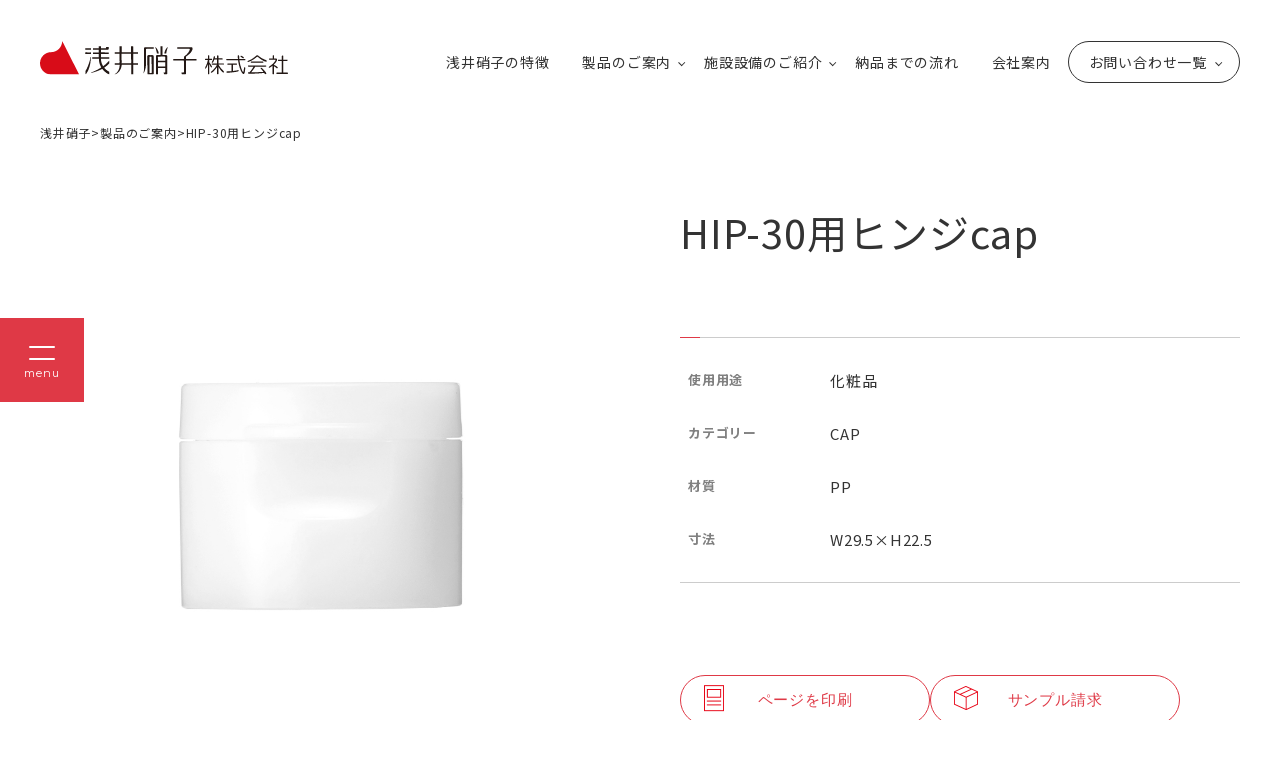

--- FILE ---
content_type: text/html; charset=UTF-8
request_url: https://www.asai-glass.co.jp/cap/11062/
body_size: 11808
content:
    <!DOCTYPE html>
<html lang="ja">

<head>
  
  <meta charset="UTF-8">
  <meta http-equiv="Content-Type" content="text/html; charset=utf-8">
  <meta name="format-detection" content="telephone=no">
  <meta name="viewport" content="width=device-width, initial-scale=1, maximum-scale=1">

  <!-- font -->
  <link rel="preconnect" href="https://fonts.googleapis.com">
  <link rel="preconnect" href="https://fonts.gstatic.com" crossorigin>
  <link href="https://fonts.googleapis.com/css2?family=Noto+Sans+JP:wght@300;400;500;700&display=swap" rel="stylesheet">
  <link href="https://fonts.googleapis.com/css2?family=Montserrat:wght@300;400;500;600;700&display=swap" rel="stylesheet">

  <!-- css -->
<!--  <link rel="stylesheet" href="https://unpkg.com/swiper/swiper-bundle.css" />-->
  <link rel="stylesheet" href="https://cdn.jsdelivr.net/npm/swiper@latest/swiper-bundle.min.css" />  <link rel="stylesheet" href="https://www.asai-glass.co.jp/wp-content/themes/asai-glass/css/style.css?id=20251117" media="all">

  <!-- js -->
<!--  <script src="https://unpkg.com/swiper/swiper-bundle.js"></script>-->
  <script src="https://cdn.jsdelivr.net/npm/swiper@latest/swiper-bundle.min.js"></script>
  <script src="https://www.asai-glass.co.jp/wp-content/themes/asai-glass/js/common.js"></script>
  <script src="https://www.asai-glass.co.jp/wp-content/themes/asai-glass/js/jquery.js"></script>
  <script src="https://www.asai-glass.co.jp/wp-content/themes/asai-glass/js/search.js"></script>
  
		<!-- All in One SEO 4.3.7 - aioseo.com -->
		<title>HIP-30用ヒンジcap | 化粧品容器メーカーの浅井硝子株式会社</title>
		<meta name="description" content="HIP-30用ヒンジcap の詳細ページです。" />
		<meta name="robots" content="max-image-preview:large" />
		<link rel="canonical" href="https://www.asai-glass.co.jp/cap/11062/" />
		<meta name="generator" content="All in One SEO (AIOSEO) 4.3.7" />
		<meta property="og:locale" content="ja_JP" />
		<meta property="og:site_name" content="化粧品容器メーカーの浅井硝子株式会社 |" />
		<meta property="og:type" content="article" />
		<meta property="og:title" content="HIP-30用ヒンジcap | 化粧品容器メーカーの浅井硝子株式会社" />
		<meta property="og:description" content="HIP-30用ヒンジcap の詳細ページです。" />
		<meta property="og:url" content="https://www.asai-glass.co.jp/cap/11062/" />
		<meta property="og:image" content="https://www.asai-glass.co.jp/wp-content/uploads/2023/05/ogp.jpg" />
		<meta property="og:image:secure_url" content="https://www.asai-glass.co.jp/wp-content/uploads/2023/05/ogp.jpg" />
		<meta property="og:image:width" content="1200" />
		<meta property="og:image:height" content="630" />
		<meta property="article:published_time" content="2023-03-30T11:10:23+00:00" />
		<meta property="article:modified_time" content="2023-07-02T06:50:32+00:00" />
		<meta name="twitter:card" content="summary_large_image" />
		<meta name="twitter:title" content="HIP-30用ヒンジcap | 化粧品容器メーカーの浅井硝子株式会社" />
		<meta name="twitter:description" content="HIP-30用ヒンジcap の詳細ページです。" />
		<meta name="twitter:image" content="https://www.asai-glass.co.jp/wp-content/uploads/2023/05/ogp.jpg" />
		<script type="application/ld+json" class="aioseo-schema">
			{"@context":"https:\/\/schema.org","@graph":[{"@type":"BreadcrumbList","@id":"https:\/\/www.asai-glass.co.jp\/cap\/11062\/#breadcrumblist","itemListElement":[{"@type":"ListItem","@id":"https:\/\/www.asai-glass.co.jp\/#listItem","position":1,"item":{"@type":"WebPage","@id":"https:\/\/www.asai-glass.co.jp\/","name":"\u30db\u30fc\u30e0","description":"\u5316\u7ca7\u54c1\u5bb9\u5668\u30e1\u30fc\u30ab\u30fc\u6d45\u4e95\u785d\u5b50\u682a\u5f0f\u4f1a\u793e\u3067\u306f\u3001\u672c\u4f53\u3001\u52a0\u5de5\u54c1\u3001\u30ad\u30e3\u30c3\u30d7\u3001\u4e2d\u6813\u306a\u3069\u3092\u7dcf\u5408\u3057\u3066\u53d6\u6271\u3063\u3066\u304a\u308a\u3001\u3088\u308a\u5fb9\u5e95\u3057\u305f\u54c1\u8cea\u7ba1\u7406\u306b\u3088\u308a\u3001\u304a\u5ba2\u69d8\u306e\u54c1\u8cea\u5411\u4e0a\u306b\u5bc4\u4e0e\u3057\u3001\u4f01\u753b\u304b\u3089\u5546\u54c1\u5316\u307e\u3067\u3001\u7d76\u3048\u305a\u5171\u540c\u958b\u767a\u306e\u59ff\u52e2\u3067\u53d6\u308a\u7d44\u3093\u3067\u304a\u308a\u307e\u3059\u3002","url":"https:\/\/www.asai-glass.co.jp\/"},"nextItem":"https:\/\/www.asai-glass.co.jp\/cap\/11062\/#listItem"},{"@type":"ListItem","@id":"https:\/\/www.asai-glass.co.jp\/cap\/11062\/#listItem","position":2,"item":{"@type":"WebPage","@id":"https:\/\/www.asai-glass.co.jp\/cap\/11062\/","name":"HIP-30\u7528\u30d2\u30f3\u30b8cap","description":"HIP-30\u7528\u30d2\u30f3\u30b8cap \u306e\u8a73\u7d30\u30da\u30fc\u30b8\u3067\u3059\u3002","url":"https:\/\/www.asai-glass.co.jp\/cap\/11062\/"},"previousItem":"https:\/\/www.asai-glass.co.jp\/#listItem"}]},{"@type":"Organization","@id":"https:\/\/www.asai-glass.co.jp\/#organization","name":"\u6d45\u4e95\u785d\u5b50","url":"https:\/\/www.asai-glass.co.jp\/"},{"@type":"Person","@id":"https:\/\/www.asai-glass.co.jp\/author\/aradas_master\/#author","url":"https:\/\/www.asai-glass.co.jp\/author\/aradas_master\/","name":"aradas_master","image":{"@type":"ImageObject","@id":"https:\/\/www.asai-glass.co.jp\/cap\/11062\/#authorImage","url":"https:\/\/secure.gravatar.com\/avatar\/f965e6224e954064940e20462af7330746cf3af78ec63edc814b020fb39fb43a?s=96&d=mm&r=g","width":96,"height":96,"caption":"aradas_master"}},{"@type":"WebPage","@id":"https:\/\/www.asai-glass.co.jp\/cap\/11062\/#webpage","url":"https:\/\/www.asai-glass.co.jp\/cap\/11062\/","name":"HIP-30\u7528\u30d2\u30f3\u30b8cap | \u5316\u7ca7\u54c1\u5bb9\u5668\u30e1\u30fc\u30ab\u30fc\u306e\u6d45\u4e95\u785d\u5b50\u682a\u5f0f\u4f1a\u793e","description":"HIP-30\u7528\u30d2\u30f3\u30b8cap \u306e\u8a73\u7d30\u30da\u30fc\u30b8\u3067\u3059\u3002","inLanguage":"ja","isPartOf":{"@id":"https:\/\/www.asai-glass.co.jp\/#website"},"breadcrumb":{"@id":"https:\/\/www.asai-glass.co.jp\/cap\/11062\/#breadcrumblist"},"author":{"@id":"https:\/\/www.asai-glass.co.jp\/author\/aradas_master\/#author"},"creator":{"@id":"https:\/\/www.asai-glass.co.jp\/author\/aradas_master\/#author"},"datePublished":"2023-03-30T11:10:23+09:00","dateModified":"2023-07-02T06:50:32+09:00"},{"@type":"WebSite","@id":"https:\/\/www.asai-glass.co.jp\/#website","url":"https:\/\/www.asai-glass.co.jp\/","name":"\u6d45\u4e95\u785d\u5b50","inLanguage":"ja","publisher":{"@id":"https:\/\/www.asai-glass.co.jp\/#organization"}}]}
		</script>
		<!-- All in One SEO -->

<link rel="alternate" type="application/rss+xml" title="化粧品容器メーカーの浅井硝子株式会社 &raquo; HIP-30用ヒンジcap のコメントのフィード" href="https://www.asai-glass.co.jp/cap/11062/feed/" />
<link rel="alternate" title="oEmbed (JSON)" type="application/json+oembed" href="https://www.asai-glass.co.jp/wp-json/oembed/1.0/embed?url=https%3A%2F%2Fwww.asai-glass.co.jp%2Fcap%2F11062%2F" />
<link rel="alternate" title="oEmbed (XML)" type="text/xml+oembed" href="https://www.asai-glass.co.jp/wp-json/oembed/1.0/embed?url=https%3A%2F%2Fwww.asai-glass.co.jp%2Fcap%2F11062%2F&#038;format=xml" />
		<!-- This site uses the Google Analytics by MonsterInsights plugin v8.14.1 - Using Analytics tracking - https://www.monsterinsights.com/ -->
		<!-- Note: MonsterInsights is not currently configured on this site. The site owner needs to authenticate with Google Analytics in the MonsterInsights settings panel. -->
					<!-- No UA code set -->
				<!-- / Google Analytics by MonsterInsights -->
		<style id='wp-img-auto-sizes-contain-inline-css' type='text/css'>
img:is([sizes=auto i],[sizes^="auto," i]){contain-intrinsic-size:3000px 1500px}
/*# sourceURL=wp-img-auto-sizes-contain-inline-css */
</style>
<style id='wp-emoji-styles-inline-css' type='text/css'>

	img.wp-smiley, img.emoji {
		display: inline !important;
		border: none !important;
		box-shadow: none !important;
		height: 1em !important;
		width: 1em !important;
		margin: 0 0.07em !important;
		vertical-align: -0.1em !important;
		background: none !important;
		padding: 0 !important;
	}
/*# sourceURL=wp-emoji-styles-inline-css */
</style>
<style id='wp-block-library-inline-css' type='text/css'>
:root{--wp-block-synced-color:#7a00df;--wp-block-synced-color--rgb:122,0,223;--wp-bound-block-color:var(--wp-block-synced-color);--wp-editor-canvas-background:#ddd;--wp-admin-theme-color:#007cba;--wp-admin-theme-color--rgb:0,124,186;--wp-admin-theme-color-darker-10:#006ba1;--wp-admin-theme-color-darker-10--rgb:0,107,160.5;--wp-admin-theme-color-darker-20:#005a87;--wp-admin-theme-color-darker-20--rgb:0,90,135;--wp-admin-border-width-focus:2px}@media (min-resolution:192dpi){:root{--wp-admin-border-width-focus:1.5px}}.wp-element-button{cursor:pointer}:root .has-very-light-gray-background-color{background-color:#eee}:root .has-very-dark-gray-background-color{background-color:#313131}:root .has-very-light-gray-color{color:#eee}:root .has-very-dark-gray-color{color:#313131}:root .has-vivid-green-cyan-to-vivid-cyan-blue-gradient-background{background:linear-gradient(135deg,#00d084,#0693e3)}:root .has-purple-crush-gradient-background{background:linear-gradient(135deg,#34e2e4,#4721fb 50%,#ab1dfe)}:root .has-hazy-dawn-gradient-background{background:linear-gradient(135deg,#faaca8,#dad0ec)}:root .has-subdued-olive-gradient-background{background:linear-gradient(135deg,#fafae1,#67a671)}:root .has-atomic-cream-gradient-background{background:linear-gradient(135deg,#fdd79a,#004a59)}:root .has-nightshade-gradient-background{background:linear-gradient(135deg,#330968,#31cdcf)}:root .has-midnight-gradient-background{background:linear-gradient(135deg,#020381,#2874fc)}:root{--wp--preset--font-size--normal:16px;--wp--preset--font-size--huge:42px}.has-regular-font-size{font-size:1em}.has-larger-font-size{font-size:2.625em}.has-normal-font-size{font-size:var(--wp--preset--font-size--normal)}.has-huge-font-size{font-size:var(--wp--preset--font-size--huge)}.has-text-align-center{text-align:center}.has-text-align-left{text-align:left}.has-text-align-right{text-align:right}.has-fit-text{white-space:nowrap!important}#end-resizable-editor-section{display:none}.aligncenter{clear:both}.items-justified-left{justify-content:flex-start}.items-justified-center{justify-content:center}.items-justified-right{justify-content:flex-end}.items-justified-space-between{justify-content:space-between}.screen-reader-text{border:0;clip-path:inset(50%);height:1px;margin:-1px;overflow:hidden;padding:0;position:absolute;width:1px;word-wrap:normal!important}.screen-reader-text:focus{background-color:#ddd;clip-path:none;color:#444;display:block;font-size:1em;height:auto;left:5px;line-height:normal;padding:15px 23px 14px;text-decoration:none;top:5px;width:auto;z-index:100000}html :where(.has-border-color){border-style:solid}html :where([style*=border-top-color]){border-top-style:solid}html :where([style*=border-right-color]){border-right-style:solid}html :where([style*=border-bottom-color]){border-bottom-style:solid}html :where([style*=border-left-color]){border-left-style:solid}html :where([style*=border-width]){border-style:solid}html :where([style*=border-top-width]){border-top-style:solid}html :where([style*=border-right-width]){border-right-style:solid}html :where([style*=border-bottom-width]){border-bottom-style:solid}html :where([style*=border-left-width]){border-left-style:solid}html :where(img[class*=wp-image-]){height:auto;max-width:100%}:where(figure){margin:0 0 1em}html :where(.is-position-sticky){--wp-admin--admin-bar--position-offset:var(--wp-admin--admin-bar--height,0px)}@media screen and (max-width:600px){html :where(.is-position-sticky){--wp-admin--admin-bar--position-offset:0px}}

/*# sourceURL=wp-block-library-inline-css */
</style><style id='global-styles-inline-css' type='text/css'>
:root{--wp--preset--aspect-ratio--square: 1;--wp--preset--aspect-ratio--4-3: 4/3;--wp--preset--aspect-ratio--3-4: 3/4;--wp--preset--aspect-ratio--3-2: 3/2;--wp--preset--aspect-ratio--2-3: 2/3;--wp--preset--aspect-ratio--16-9: 16/9;--wp--preset--aspect-ratio--9-16: 9/16;--wp--preset--color--black: #000000;--wp--preset--color--cyan-bluish-gray: #abb8c3;--wp--preset--color--white: #ffffff;--wp--preset--color--pale-pink: #f78da7;--wp--preset--color--vivid-red: #cf2e2e;--wp--preset--color--luminous-vivid-orange: #ff6900;--wp--preset--color--luminous-vivid-amber: #fcb900;--wp--preset--color--light-green-cyan: #7bdcb5;--wp--preset--color--vivid-green-cyan: #00d084;--wp--preset--color--pale-cyan-blue: #8ed1fc;--wp--preset--color--vivid-cyan-blue: #0693e3;--wp--preset--color--vivid-purple: #9b51e0;--wp--preset--gradient--vivid-cyan-blue-to-vivid-purple: linear-gradient(135deg,rgb(6,147,227) 0%,rgb(155,81,224) 100%);--wp--preset--gradient--light-green-cyan-to-vivid-green-cyan: linear-gradient(135deg,rgb(122,220,180) 0%,rgb(0,208,130) 100%);--wp--preset--gradient--luminous-vivid-amber-to-luminous-vivid-orange: linear-gradient(135deg,rgb(252,185,0) 0%,rgb(255,105,0) 100%);--wp--preset--gradient--luminous-vivid-orange-to-vivid-red: linear-gradient(135deg,rgb(255,105,0) 0%,rgb(207,46,46) 100%);--wp--preset--gradient--very-light-gray-to-cyan-bluish-gray: linear-gradient(135deg,rgb(238,238,238) 0%,rgb(169,184,195) 100%);--wp--preset--gradient--cool-to-warm-spectrum: linear-gradient(135deg,rgb(74,234,220) 0%,rgb(151,120,209) 20%,rgb(207,42,186) 40%,rgb(238,44,130) 60%,rgb(251,105,98) 80%,rgb(254,248,76) 100%);--wp--preset--gradient--blush-light-purple: linear-gradient(135deg,rgb(255,206,236) 0%,rgb(152,150,240) 100%);--wp--preset--gradient--blush-bordeaux: linear-gradient(135deg,rgb(254,205,165) 0%,rgb(254,45,45) 50%,rgb(107,0,62) 100%);--wp--preset--gradient--luminous-dusk: linear-gradient(135deg,rgb(255,203,112) 0%,rgb(199,81,192) 50%,rgb(65,88,208) 100%);--wp--preset--gradient--pale-ocean: linear-gradient(135deg,rgb(255,245,203) 0%,rgb(182,227,212) 50%,rgb(51,167,181) 100%);--wp--preset--gradient--electric-grass: linear-gradient(135deg,rgb(202,248,128) 0%,rgb(113,206,126) 100%);--wp--preset--gradient--midnight: linear-gradient(135deg,rgb(2,3,129) 0%,rgb(40,116,252) 100%);--wp--preset--font-size--small: 13px;--wp--preset--font-size--medium: 20px;--wp--preset--font-size--large: 36px;--wp--preset--font-size--x-large: 42px;--wp--preset--spacing--20: 0.44rem;--wp--preset--spacing--30: 0.67rem;--wp--preset--spacing--40: 1rem;--wp--preset--spacing--50: 1.5rem;--wp--preset--spacing--60: 2.25rem;--wp--preset--spacing--70: 3.38rem;--wp--preset--spacing--80: 5.06rem;--wp--preset--shadow--natural: 6px 6px 9px rgba(0, 0, 0, 0.2);--wp--preset--shadow--deep: 12px 12px 50px rgba(0, 0, 0, 0.4);--wp--preset--shadow--sharp: 6px 6px 0px rgba(0, 0, 0, 0.2);--wp--preset--shadow--outlined: 6px 6px 0px -3px rgb(255, 255, 255), 6px 6px rgb(0, 0, 0);--wp--preset--shadow--crisp: 6px 6px 0px rgb(0, 0, 0);}:where(.is-layout-flex){gap: 0.5em;}:where(.is-layout-grid){gap: 0.5em;}body .is-layout-flex{display: flex;}.is-layout-flex{flex-wrap: wrap;align-items: center;}.is-layout-flex > :is(*, div){margin: 0;}body .is-layout-grid{display: grid;}.is-layout-grid > :is(*, div){margin: 0;}:where(.wp-block-columns.is-layout-flex){gap: 2em;}:where(.wp-block-columns.is-layout-grid){gap: 2em;}:where(.wp-block-post-template.is-layout-flex){gap: 1.25em;}:where(.wp-block-post-template.is-layout-grid){gap: 1.25em;}.has-black-color{color: var(--wp--preset--color--black) !important;}.has-cyan-bluish-gray-color{color: var(--wp--preset--color--cyan-bluish-gray) !important;}.has-white-color{color: var(--wp--preset--color--white) !important;}.has-pale-pink-color{color: var(--wp--preset--color--pale-pink) !important;}.has-vivid-red-color{color: var(--wp--preset--color--vivid-red) !important;}.has-luminous-vivid-orange-color{color: var(--wp--preset--color--luminous-vivid-orange) !important;}.has-luminous-vivid-amber-color{color: var(--wp--preset--color--luminous-vivid-amber) !important;}.has-light-green-cyan-color{color: var(--wp--preset--color--light-green-cyan) !important;}.has-vivid-green-cyan-color{color: var(--wp--preset--color--vivid-green-cyan) !important;}.has-pale-cyan-blue-color{color: var(--wp--preset--color--pale-cyan-blue) !important;}.has-vivid-cyan-blue-color{color: var(--wp--preset--color--vivid-cyan-blue) !important;}.has-vivid-purple-color{color: var(--wp--preset--color--vivid-purple) !important;}.has-black-background-color{background-color: var(--wp--preset--color--black) !important;}.has-cyan-bluish-gray-background-color{background-color: var(--wp--preset--color--cyan-bluish-gray) !important;}.has-white-background-color{background-color: var(--wp--preset--color--white) !important;}.has-pale-pink-background-color{background-color: var(--wp--preset--color--pale-pink) !important;}.has-vivid-red-background-color{background-color: var(--wp--preset--color--vivid-red) !important;}.has-luminous-vivid-orange-background-color{background-color: var(--wp--preset--color--luminous-vivid-orange) !important;}.has-luminous-vivid-amber-background-color{background-color: var(--wp--preset--color--luminous-vivid-amber) !important;}.has-light-green-cyan-background-color{background-color: var(--wp--preset--color--light-green-cyan) !important;}.has-vivid-green-cyan-background-color{background-color: var(--wp--preset--color--vivid-green-cyan) !important;}.has-pale-cyan-blue-background-color{background-color: var(--wp--preset--color--pale-cyan-blue) !important;}.has-vivid-cyan-blue-background-color{background-color: var(--wp--preset--color--vivid-cyan-blue) !important;}.has-vivid-purple-background-color{background-color: var(--wp--preset--color--vivid-purple) !important;}.has-black-border-color{border-color: var(--wp--preset--color--black) !important;}.has-cyan-bluish-gray-border-color{border-color: var(--wp--preset--color--cyan-bluish-gray) !important;}.has-white-border-color{border-color: var(--wp--preset--color--white) !important;}.has-pale-pink-border-color{border-color: var(--wp--preset--color--pale-pink) !important;}.has-vivid-red-border-color{border-color: var(--wp--preset--color--vivid-red) !important;}.has-luminous-vivid-orange-border-color{border-color: var(--wp--preset--color--luminous-vivid-orange) !important;}.has-luminous-vivid-amber-border-color{border-color: var(--wp--preset--color--luminous-vivid-amber) !important;}.has-light-green-cyan-border-color{border-color: var(--wp--preset--color--light-green-cyan) !important;}.has-vivid-green-cyan-border-color{border-color: var(--wp--preset--color--vivid-green-cyan) !important;}.has-pale-cyan-blue-border-color{border-color: var(--wp--preset--color--pale-cyan-blue) !important;}.has-vivid-cyan-blue-border-color{border-color: var(--wp--preset--color--vivid-cyan-blue) !important;}.has-vivid-purple-border-color{border-color: var(--wp--preset--color--vivid-purple) !important;}.has-vivid-cyan-blue-to-vivid-purple-gradient-background{background: var(--wp--preset--gradient--vivid-cyan-blue-to-vivid-purple) !important;}.has-light-green-cyan-to-vivid-green-cyan-gradient-background{background: var(--wp--preset--gradient--light-green-cyan-to-vivid-green-cyan) !important;}.has-luminous-vivid-amber-to-luminous-vivid-orange-gradient-background{background: var(--wp--preset--gradient--luminous-vivid-amber-to-luminous-vivid-orange) !important;}.has-luminous-vivid-orange-to-vivid-red-gradient-background{background: var(--wp--preset--gradient--luminous-vivid-orange-to-vivid-red) !important;}.has-very-light-gray-to-cyan-bluish-gray-gradient-background{background: var(--wp--preset--gradient--very-light-gray-to-cyan-bluish-gray) !important;}.has-cool-to-warm-spectrum-gradient-background{background: var(--wp--preset--gradient--cool-to-warm-spectrum) !important;}.has-blush-light-purple-gradient-background{background: var(--wp--preset--gradient--blush-light-purple) !important;}.has-blush-bordeaux-gradient-background{background: var(--wp--preset--gradient--blush-bordeaux) !important;}.has-luminous-dusk-gradient-background{background: var(--wp--preset--gradient--luminous-dusk) !important;}.has-pale-ocean-gradient-background{background: var(--wp--preset--gradient--pale-ocean) !important;}.has-electric-grass-gradient-background{background: var(--wp--preset--gradient--electric-grass) !important;}.has-midnight-gradient-background{background: var(--wp--preset--gradient--midnight) !important;}.has-small-font-size{font-size: var(--wp--preset--font-size--small) !important;}.has-medium-font-size{font-size: var(--wp--preset--font-size--medium) !important;}.has-large-font-size{font-size: var(--wp--preset--font-size--large) !important;}.has-x-large-font-size{font-size: var(--wp--preset--font-size--x-large) !important;}
/*# sourceURL=global-styles-inline-css */
</style>

<style id='classic-theme-styles-inline-css' type='text/css'>
/*! This file is auto-generated */
.wp-block-button__link{color:#fff;background-color:#32373c;border-radius:9999px;box-shadow:none;text-decoration:none;padding:calc(.667em + 2px) calc(1.333em + 2px);font-size:1.125em}.wp-block-file__button{background:#32373c;color:#fff;text-decoration:none}
/*# sourceURL=/wp-includes/css/classic-themes.min.css */
</style>
<link rel="https://api.w.org/" href="https://www.asai-glass.co.jp/wp-json/" /><link rel="alternate" title="JSON" type="application/json" href="https://www.asai-glass.co.jp/wp-json/wp/v2/cap/350" /><link rel="EditURI" type="application/rsd+xml" title="RSD" href="https://www.asai-glass.co.jp/xmlrpc.php?rsd" />
<meta name="generator" content="WordPress 6.9" />
<link rel='shortlink' href='https://www.asai-glass.co.jp/?p=350' />
<link rel="icon" href="https://www.asai-glass.co.jp/wp-content/uploads/2023/02/cropped-512x512-1-32x32.png" sizes="32x32" />
<link rel="icon" href="https://www.asai-glass.co.jp/wp-content/uploads/2023/02/cropped-512x512-1-192x192.png" sizes="192x192" />
<link rel="apple-touch-icon" href="https://www.asai-glass.co.jp/wp-content/uploads/2023/02/cropped-512x512-1-180x180.png" />
<meta name="msapplication-TileImage" content="https://www.asai-glass.co.jp/wp-content/uploads/2023/02/cropped-512x512-1-270x270.png" />
  
  <script>
  (function(i,s,o,g,r,a,m){i['GoogleAnalyticsObject']=r;i[r]=i[r]||function(){
  (i[r].q=i[r].q||[]).push(arguments)},i[r].l=1*new Date();a=s.createElement(o)
  m=s.getElementsByTagName(o)[0];a.async=1;a.src=g;m.parentNode.insertBefore(a,m)
  })(window,document,'script','https://www.google-analytics.com/analytics.js','ga');
  ga('create', 'UA-29041990-1', 'auto');
  ga('send', 'pageview');
</script>
<!-- Google tag (gtag.js) -->
<script async src="https://www.googletagmanager.com/gtag/js?id=G-7EBQQF7K2T"></script>
<script>
  window.dataLayer = window.dataLayer || [];
  function gtag(){dataLayer.push(arguments);}
  gtag('js', new Date());

  gtag('config', 'G-7EBQQF7K2T');
</script>
</head>

<body>

  <div class="l-page">


      <!-- HEADER -->
      <header class="l-header">
        <div class="l-header__inner">

          <h1 class="l-header__logo">
            <a href="https://www.asai-glass.co.jp/"><img src="https://www.asai-glass.co.jp/wp-content/themes/asai-glass/img/common/logo.svg" alt="浅井硝子株式会社"></a>
          </h1>

          <nav class="l-header__nav"><ul id="menu-%e3%83%98%e3%83%83%e3%83%80%e3%83%bc%e3%83%a1%e3%83%8b%e3%83%a5%e3%83%bc" class="menu"><li id="menu-item-77" class="menu-item menu-item-type-post_type menu-item-object-page menu-item-77"><a href="https://www.asai-glass.co.jp/strengths/">浅井硝子の特徴</a></li>
<li id="menu-item-140" class="menu-item menu-item-type-post_type menu-item-object-page menu-item-has-children menu-item-140"><a href="https://www.asai-glass.co.jp/archive-product/">製品のご案内</a><div class="submenu_outer"><div class="submenu_inner"><ul class="sub-menu">	<li id="menu-item-1780" class="menu-item menu-item-type-post_type menu-item-object-page menu-item-1780"><a href="https://www.asai-glass.co.jp/product/">商品一覧</a></li>
	<li id="menu-item-221" class="menu-item menu-item-type-post_type menu-item-object-page menu-item-221"><a href="https://www.asai-glass.co.jp/series/">シリーズ一覧</a></li>
	<li id="menu-item-224" class="menu-item menu-item-type-custom menu-item-object-custom menu-item-224"><a href="/archive-product/#catalog">カタログPDF</a></li>
</ul></div></div></li>
<li id="menu-item-114" class="menu-item menu-item-type-post_type menu-item-object-page menu-item-has-children menu-item-114"><a href="https://www.asai-glass.co.jp/facilities/">施設設備のご紹介</a><div class="submenu_outer"><div class="submenu_inner"><ul class="sub-menu">	<li id="menu-item-130" class="menu-item menu-item-type-post_type menu-item-object-page menu-item-130"><a href="https://www.asai-glass.co.jp/facilities/teru/">暉商事の設備</a></li>
	<li id="menu-item-131" class="menu-item menu-item-type-post_type menu-item-object-page menu-item-131"><a href="https://www.asai-glass.co.jp/facilities/asai/">奈良工場の設備</a></li>
	<li id="menu-item-129" class="menu-item menu-item-type-post_type menu-item-object-page menu-item-129"><a href="https://www.asai-glass.co.jp/facilities/showroom/">ショールーム</a></li>
</ul></div></div></li>
<li id="menu-item-115" class="menu-item menu-item-type-post_type menu-item-object-page menu-item-115"><a href="https://www.asai-glass.co.jp/flow/">納品までの流れ</a></li>
<li id="menu-item-116" class="menu-item menu-item-type-post_type menu-item-object-page menu-item-116"><a href="https://www.asai-glass.co.jp/cominfo/">会社案内</a></li>
<li id="menu-item-117" class="contact menu-item menu-item-type-post_type menu-item-object-page menu-item-has-children menu-item-117"><a href="https://www.asai-glass.co.jp/contact/">お問い合わせ一覧</a><div class="submenu_outer"><div class="submenu_inner"><ul class="sub-menu">	<li id="menu-item-128" class="menu-item menu-item-type-post_type menu-item-object-page menu-item-128"><a href="https://www.asai-glass.co.jp/contact/contact-products/">製品/その他に関するお問い合わせ</a></li>
	<li id="menu-item-127" class="menu-item menu-item-type-post_type menu-item-object-page menu-item-127"><a href="https://www.asai-glass.co.jp/contact/contact-recruit/">採用に関するお問い合わせ</a></li>
</ul></div></div></li>
</ul></nav>
        </div>
      </header>

      <!-- Toggle -->
      <div class="menu-trigger">
        <div class="js-menu-trigger">
          <p class="icon">
            <span></span>
            <span></span>
          </p>
          <span class="label label--open">menu</span>
          <span class="label label--close">close</span>
        </div>
      </div>

      <div class="l-gnavi js-globalnav">
        <div class="l-gnavi__inner">
          <div class="l-gnavi__logo">
            <a href="https://www.asai-glass.co.jp/"><img src="https://www.asai-glass.co.jp/wp-content/themes/asai-glass/img/common/logo.svg" alt="浅井硝子株式会社"></a>
          </div>

          <div class="l-gnavi__main">
            <ul class="fadein">
              <li>
                <div class="menu-%e5%88%86%e5%89%b2%e3%83%a1%e3%83%8b%e3%83%a5%e3%83%bc1-container"><ul id="menu-%e5%88%86%e5%89%b2%e3%83%a1%e3%83%8b%e3%83%a5%e3%83%bc1" class="menu"><li id="menu-item-83" class="strength menu-item menu-item-type-post_type menu-item-object-page menu-item-83"><a href="https://www.asai-glass.co.jp/strengths/">浅井硝子の特徴</a></li>
<li id="menu-item-139" class="menu-item menu-item-type-post_type menu-item-object-page menu-item-139"><a href="https://www.asai-glass.co.jp/archive-product/">製品のご案内</a></li>
<li id="menu-item-85" class="facilities menu-item menu-item-type-post_type menu-item-object-page menu-item-has-children menu-item-85"><a href="https://www.asai-glass.co.jp/facilities/">施設設備のご紹介</a>
<ul class="sub-menu">
	<li id="menu-item-24" class="menu-item menu-item-type-post_type menu-item-object-page menu-item-24"><a href="https://www.asai-glass.co.jp/facilities/asai/">奈良工場の設備</a></li>
	<li id="menu-item-23" class="menu-item menu-item-type-post_type menu-item-object-page menu-item-23"><a href="https://www.asai-glass.co.jp/facilities/teru/">暉商事の設備</a></li>
	<li id="menu-item-97" class="menu-item menu-item-type-post_type menu-item-object-page menu-item-97"><a href="https://www.asai-glass.co.jp/facilities/showroom/">ショールーム</a></li>
</ul>
</li>
<li id="menu-item-27" class="flow menu-item menu-item-type-post_type menu-item-object-page menu-item-27"><a href="https://www.asai-glass.co.jp/flow/">納品までの流れ</a></li>
</ul></div>            </ul>
          </div>

          <div class="l-gnavi__second">
            <ul class="fadein">
              <li>
                <div class="menu-%e5%88%86%e5%89%b2%e3%83%a1%e3%83%8b%e3%83%a5%e3%83%bc2-container"><ul id="menu-%e5%88%86%e5%89%b2%e3%83%a1%e3%83%8b%e3%83%a5%e3%83%bc2" class="menu"><li id="menu-item-144" class="menu-item menu-item-type-post_type menu-item-object-page menu-item-144"><a href="https://www.asai-glass.co.jp/cominfo/">会社案内</a></li>
<li id="menu-item-141" class="menu-item menu-item-type-post_type menu-item-object-page menu-item-has-children menu-item-141"><a href="https://www.asai-glass.co.jp/contact/">お問い合わせ一覧</a>
<ul class="sub-menu">
	<li id="menu-item-142" class="menu-item menu-item-type-post_type menu-item-object-page menu-item-142"><a href="https://www.asai-glass.co.jp/contact/contact-recruit/">採用に関するお問い合わせ</a></li>
	<li id="menu-item-143" class="menu-item menu-item-type-post_type menu-item-object-page menu-item-143"><a href="https://www.asai-glass.co.jp/contact/contact-products/">製品/その他に関するお問い合わせ</a></li>
</ul>
</li>
</ul></div>              </li>
              <li class="fadein">
                <div class="menu-%e3%82%b5%e3%82%a4%e3%83%88%e3%83%8a%e3%83%93-container"><ul id="menu-%e3%82%b5%e3%82%a4%e3%83%88%e3%83%8a%e3%83%93" class="single"><li id="menu-item-98" class="menu-item menu-item-type-post_type menu-item-object-page menu-item-98"><a href="https://www.asai-glass.co.jp/news/">新着情報</a></li>
<li id="menu-item-100" class="menu-item menu-item-type-post_type menu-item-object-page menu-item-100"><a href="https://www.asai-glass.co.jp/faq/">よくあるご質問</a></li>
<li id="menu-item-28" class="menu-item menu-item-type-post_type menu-item-object-page menu-item-28"><a href="https://www.asai-glass.co.jp/privacy/">プライバシーポリシー</a></li>
<li id="menu-item-99" class="menu-item menu-item-type-post_type menu-item-object-page menu-item-99"><a href="https://www.asai-glass.co.jp/policy/">当ホームページについて</a></li>
</ul></div>              </li>
            </ul>
          </div>

          <div class="l-gnavi__contact">
            <h2 class="ttl">お電話のお問い合わせ</h2>
            <p class="time">8:30-17:00</p>
            <dl class="tel_list">
              <dt><span>大阪本社</span></dt>
              <dd><a href="tel:0667131191">06-6713-1191</a></dd>
              <dt><span>九州支社</span></dt>
              <dd><a href="tel:0962353030">096-235-3030</a></dd>
              <dt><span>東京支社</span></dt>
              <dd><a href="tel:0334436781">03-3443-6781</a></dd>
              <dt><span>沖縄営業所</span></dt>
              <dd><a href="tel:0988507111">098-850-7111</a></dd>
            </dl>
          </div>

        </div>
      </div>
      <!-- HEADER -->

    <nav class="l-breadcrumbs" typeof="BreadcrumbList" vocab="https://schema.org/">
      <!-- Breadcrumb NavXT 7.2.0 -->
<span property="itemListElement" typeof="ListItem"><a property="item" typeof="WebPage" title="Go to 化粧品容器メーカーの浅井硝子株式会社." href="https://www.asai-glass.co.jp" class="home" ><span property="name">浅井硝子</span></a><meta property="position" content="1"></span> &gt; <span property="itemListElement" typeof="ListItem"><a property="item" typeof="WebPage" title="製品のご案内へ移動する" href="https://www.asai-glass.co.jp/archive-product/" class="cap-root post post-cap" ><span property="name">製品のご案内</span></a><meta property="position" content="2"></span> &gt; <span property="itemListElement" typeof="ListItem"><span property="name" class="post post-cap current-item">HIP-30用ヒンジcap</span><meta property="url" content="https://www.asai-glass.co.jp/cap/11062/"><meta property="position" content="3"></span>    </nav>

    <main class="l-main">

      <!-- DETAIL -->
      <div class="p-products__detail fadein">
        <div class="p-products__detail__inner">
                    <div class="p-products__detail__image js-detail_slide">
            <div class="js-swiper">
              <div class="swiper-wrapper">
                                  <div class="swiper-slide">
                    <img src="https://www.asai-glass.co.jp/wp-content/uploads/2023/03/11062_1.jpg" />
                  </div>
                              </div>
            </div>
            <div class="thumb">
              <ul class="js-detail_thumb">
                                  <li>
                    <img src="https://www.asai-glass.co.jp/wp-content/uploads/2023/03/11062_1.jpg" />
                  </li>
                              </ul>
            </div>
          </div>
                    <article class="p-products__detail__info">
            <div class="headding">
              <span class="serise"></span>
              <h2 class="name">HIP-30用ヒンジcap</h2>
            </div>
            <dl class="spec">
              <dt>使用用途</dt><dd>化粧品</dd><dt>カテゴリー</dt><dd>CAP</dd><dt>材質</dt><dd>PP</dd><dt>寸法</dt><dd>W29.5×H22.5</dd>              <!--
              <dt>寸法</dt>
              <dd>
                <span>胴径：42.50mm</span>
                <span>全高：138.90mm</span>
              </dd>
-->
            </dl>
                        <p class="intro"></p>
                        <ul class="ctrl">
              <li class="link_print"><a class="btn btn--inline btn--icon__left btn--color__red" onclick="window.print();"><i class="icon_print"><img src="https://www.asai-glass.co.jp/wp-content/themes/asai-glass/img/common/icon-print.png" alt=""></i>ページを印刷</a></li>
              <li class="link_sample"><a class="btn btn--inline btn--icon__left btn--color__red" href="/contact/contact-products/"><i class="icon_sample"><img src="https://www.asai-glass.co.jp/wp-content/themes/asai-glass/img/common/icon-sample.png" alt=""></i>サンプル請求</a></li>
                          </ul>
          </article>
        </div>
      </div>
      <!-- /DETAIL -->

    </main>

    <!-- LINEUP -->
        <div class="l-main l-main__search">

      <!-- HEADDING -->
      <div class="p-products__headding fadein">
        <div class="p-products__intro_seriese__headding fadein scrollin">
          <h2 class="ttl">
            <span class="en">Lineup</span>
            <span class="jp">適合シリーズ</span>
          </h2>
          <!-- <a class="btn btn--inline btn--size__s btn--color__red btn--arrow__more" href="/search/">全商品を見る</a> -->
        </div>
      </div>
      <!-- /HEADDING -->

      <!-- LIST -->
      <section class="p-products__list">
        <div class="p-products__list__inner">
          <ul class="list--lineup fadein_order">
                          <li class="swiper-slide">
                <a class="thumb" href="https://www.asai-glass.co.jp/series/10020/">
                  <figure><img src="/images/10020_result.jpg"></figure>
                </a>
                <h3 class="name"><a href="https://www.asai-glass.co.jp/series/10020/">HIPシリーズ</a></h3>
                <ul class="tags">
                                      <li><a href="https://www.asai-glass.co.jp/cat_use/use1/">化粧品</a></li>
                                      <li><a href="https://www.asai-glass.co.jp/cat_material/material3/">PET</a></li>
                                  </ul>
              </li>
                          <li class="swiper-slide">
                <a class="thumb" href="https://www.asai-glass.co.jp/series/10023/">
                  <figure><img src="/images/10023_result.jpg"></figure>
                </a>
                <h3 class="name"><a href="https://www.asai-glass.co.jp/series/10023/">S-HIPシリーズ</a></h3>
                <ul class="tags">
                                      <li><a href="https://www.asai-glass.co.jp/cat_use/use1/">化粧品</a></li>
                                      <li><a href="https://www.asai-glass.co.jp/cat_material/material3/">PET</a></li>
                                  </ul>
              </li>
                          <li class="swiper-slide">
                <a class="thumb" href="https://www.asai-glass.co.jp/series/10045/">
                  <figure><img src="https://www.asai-glass.co.jp/wp-content/uploads/2023/05/10045_result.jpg"></figure>
                </a>
                <h3 class="name"><a href="https://www.asai-glass.co.jp/series/10045/">FIPPシリーズ</a></h3>
                <ul class="tags">
                                      <li><a href="https://www.asai-glass.co.jp/cat_use/use1/">化粧品</a></li>
                                      <li><a href="https://www.asai-glass.co.jp/cat_material/material4/">PP</a></li>
                                  </ul>
              </li>
                          <li class="swiper-slide">
                <a class="thumb" href="https://www.asai-glass.co.jp/series/10046/">
                  <figure><img src="https://www.asai-glass.co.jp/wp-content/uploads/2023/05/10046_result.jpg"></figure>
                </a>
                <h3 class="name"><a href="https://www.asai-glass.co.jp/series/10046/">HIPPシリーズ</a></h3>
                <ul class="tags">
                                      <li><a href="https://www.asai-glass.co.jp/cat_use/use1/">化粧品</a></li>
                                      <li><a href="https://www.asai-glass.co.jp/cat_material/material4/">PP</a></li>
                                  </ul>
              </li>
                          <li class="swiper-slide">
                <a class="thumb" href="https://www.asai-glass.co.jp/series/10047/">
                  <figure><img src="https://www.asai-glass.co.jp/wp-content/uploads/2023/04/10047_result.jpg"></figure>
                </a>
                <h3 class="name"><a href="https://www.asai-glass.co.jp/series/10047/">PIPPシリーズ</a></h3>
                <ul class="tags">
                                      <li><a href="https://www.asai-glass.co.jp/cat_use/use1/">化粧品</a></li>
                                      <li><a href="https://www.asai-glass.co.jp/cat_material/material4/">PP</a></li>
                                  </ul>
              </li>
                      </ul>
        </div>
      </section>
      <!-- /LIST -->

    </div>
        <!-- /LINEUP -->


<!-- FOOTER -->
<footer class="l-footer">

  <div class="l-footer__contact">
    <div class="l-footer__contact__inner">
      <div class="headding fadein">
        <h2 class="ttl">お電話のお問い合わせ</h2>
        <p class="time">8:30-17:00</p>
      </div>
      <dl class="tel_list fadein">
        <dt><span>大阪本社</span></dt>
        <dd><a href="tel:0667131191">06-6713-1191</a></dd>
        <dt><span>九州支社</span></dt>
        <dd><a href="tel:0962353030">096-235-3030</a></dd>
        <dt><span>東京支社</span></dt>
        <dd><a href="tel:0334436781">03-3443-6781</a></dd>
        <dt><span>沖縄営業所</span></dt>
        <dd><a href="tel:0988507111">098-850-7111</a></dd>
      </dl>
    </div>
  </div>

  <div class="l-footer__menu">
    <nav class="l-footer__menu__inner">
      <ul class="fadein">
        <li>
          <div class="menu-%e3%83%95%e3%83%83%e3%82%bf%e3%83%bc%e3%83%a1%e3%83%8b%e3%83%a5%e3%83%bc1-container"><ul id="menu-%e3%83%95%e3%83%83%e3%82%bf%e3%83%bc%e3%83%a1%e3%83%8b%e3%83%a5%e3%83%bc1" class="menu"><li id="menu-item-225" class="menu-item menu-item-type-post_type menu-item-object-page menu-item-225"><a href="https://www.asai-glass.co.jp/strengths/">浅井硝子の特徴</a></li>
<li id="menu-item-226" class="menu-item menu-item-type-post_type menu-item-object-page menu-item-has-children menu-item-226"><a href="https://www.asai-glass.co.jp/archive-product/">製品のご案内</a>
<ul class="sub-menu">
	<li id="menu-item-1899" class="menu-item menu-item-type-post_type menu-item-object-page menu-item-1899"><a href="https://www.asai-glass.co.jp/product/">商品一覧</a></li>
	<li id="menu-item-228" class="menu-item menu-item-type-post_type menu-item-object-page menu-item-228"><a href="https://www.asai-glass.co.jp/series/">シリーズ一覧</a></li>
	<li id="menu-item-237" class="menu-item menu-item-type-custom menu-item-object-custom menu-item-237"><a href="/archive-product/#catalog">カタログPDF</a></li>
</ul>
</li>
<li id="menu-item-233" class="menu-item menu-item-type-post_type menu-item-object-page menu-item-has-children menu-item-233"><a href="https://www.asai-glass.co.jp/facilities/">施設設備のご紹介</a>
<ul class="sub-menu">
	<li id="menu-item-234" class="menu-item menu-item-type-post_type menu-item-object-page menu-item-234"><a href="https://www.asai-glass.co.jp/facilities/asai/">浅井硝子の設備（成形・加工・検査ライン）</a></li>
	<li id="menu-item-235" class="menu-item menu-item-type-post_type menu-item-object-page menu-item-235"><a href="https://www.asai-glass.co.jp/facilities/teru/">暉商事の設備（塗装ライン・印刷ライン）</a></li>
	<li id="menu-item-236" class="menu-item menu-item-type-post_type menu-item-object-page menu-item-236"><a href="https://www.asai-glass.co.jp/facilities/showroom/">ショールーム（大阪・東京・福岡）</a></li>
</ul>
</li>
</ul></div>      </ul>
      <ul class="fadein">
        <li>
          <div class="menu-%e3%83%95%e3%83%83%e3%82%bf%e3%83%bc%e3%83%a1%e3%83%8b%e3%83%a5%e3%83%bc2-container"><ul id="menu-%e3%83%95%e3%83%83%e3%82%bf%e3%83%bc%e3%83%a1%e3%83%8b%e3%83%a5%e3%83%bc2" class="menu"><li id="menu-item-238" class="menu-item menu-item-type-post_type menu-item-object-page menu-item-238"><a href="https://www.asai-glass.co.jp/flow/">納品までの流れ</a></li>
<li id="menu-item-239" class="menu-item menu-item-type-post_type menu-item-object-page menu-item-239"><a href="https://www.asai-glass.co.jp/cominfo/">会社案内</a></li>
<li id="menu-item-240" class="menu-item menu-item-type-post_type menu-item-object-page menu-item-has-children menu-item-240"><a href="https://www.asai-glass.co.jp/contact/">お問い合わせ一覧</a>
<ul class="sub-menu">
	<li id="menu-item-242" class="menu-item menu-item-type-post_type menu-item-object-page menu-item-242"><a href="https://www.asai-glass.co.jp/contact/contact-recruit/">採用に関するお問い合わせ</a></li>
	<li id="menu-item-241" class="menu-item menu-item-type-post_type menu-item-object-page menu-item-241"><a href="https://www.asai-glass.co.jp/contact/contact-products/">製品/その他に関するお問い合わせ</a></li>
</ul>
</li>
</ul></div>        </li>
        <li class="fadein">
          <div class="menu-%e3%82%b5%e3%82%a4%e3%83%88%e3%83%8a%e3%83%93-container"><ul id="menu-%e3%82%b5%e3%82%a4%e3%83%88%e3%83%8a%e3%83%93-1" class="single"><li class="menu-item menu-item-type-post_type menu-item-object-page menu-item-98"><a href="https://www.asai-glass.co.jp/news/">新着情報</a></li>
<li class="menu-item menu-item-type-post_type menu-item-object-page menu-item-100"><a href="https://www.asai-glass.co.jp/faq/">よくあるご質問</a></li>
<li class="menu-item menu-item-type-post_type menu-item-object-page menu-item-28"><a href="https://www.asai-glass.co.jp/privacy/">プライバシーポリシー</a></li>
<li class="menu-item menu-item-type-post_type menu-item-object-page menu-item-99"><a href="https://www.asai-glass.co.jp/policy/">当ホームページについて</a></li>
</ul></div>        </li>
      </ul>
    </nav>
    <p class="l-footer__menu__sns">
      <a href="https://www.instagram.com/asaiglass_official/" target="_blank">
        Instagram
        <i><img src="https://www.asai-glass.co.jp/wp-content/themes/asai-glass/img/common/icon-ig.svg" alt="instagram"></i>
      </a>
    </p>
  </div>

  <div class="l-footer__legal">
    <div class="l-footer__legal__inner">
      <p class="l-footer__logo"><a href="https://www.asai-glass.co.jp/"><img src="https://www.asai-glass.co.jp/wp-content/themes/asai-glass/img/common/logo.svg" alt="浅井硝子株式会社"></a></p>
      <p class="l-footer__copy">Copyright 2025 ASAI GLASS CO.,LTD.</p>
    </div>
  </div>
</footer>
<!-- FOOTER -->

</div>

<script type="speculationrules">
{"prefetch":[{"source":"document","where":{"and":[{"href_matches":"/*"},{"not":{"href_matches":["/wp-*.php","/wp-admin/*","/wp-content/uploads/*","/wp-content/*","/wp-content/plugins/*","/wp-content/themes/asai-glass/*","/*\\?(.+)"]}},{"not":{"selector_matches":"a[rel~=\"nofollow\"]"}},{"not":{"selector_matches":".no-prefetch, .no-prefetch a"}}]},"eagerness":"conservative"}]}
</script>
<script id="wp-emoji-settings" type="application/json">
{"baseUrl":"https://s.w.org/images/core/emoji/17.0.2/72x72/","ext":".png","svgUrl":"https://s.w.org/images/core/emoji/17.0.2/svg/","svgExt":".svg","source":{"concatemoji":"https://www.asai-glass.co.jp/wp-includes/js/wp-emoji-release.min.js?ver=6.9"}}
</script>
<script type="module">
/* <![CDATA[ */
/*! This file is auto-generated */
const a=JSON.parse(document.getElementById("wp-emoji-settings").textContent),o=(window._wpemojiSettings=a,"wpEmojiSettingsSupports"),s=["flag","emoji"];function i(e){try{var t={supportTests:e,timestamp:(new Date).valueOf()};sessionStorage.setItem(o,JSON.stringify(t))}catch(e){}}function c(e,t,n){e.clearRect(0,0,e.canvas.width,e.canvas.height),e.fillText(t,0,0);t=new Uint32Array(e.getImageData(0,0,e.canvas.width,e.canvas.height).data);e.clearRect(0,0,e.canvas.width,e.canvas.height),e.fillText(n,0,0);const a=new Uint32Array(e.getImageData(0,0,e.canvas.width,e.canvas.height).data);return t.every((e,t)=>e===a[t])}function p(e,t){e.clearRect(0,0,e.canvas.width,e.canvas.height),e.fillText(t,0,0);var n=e.getImageData(16,16,1,1);for(let e=0;e<n.data.length;e++)if(0!==n.data[e])return!1;return!0}function u(e,t,n,a){switch(t){case"flag":return n(e,"\ud83c\udff3\ufe0f\u200d\u26a7\ufe0f","\ud83c\udff3\ufe0f\u200b\u26a7\ufe0f")?!1:!n(e,"\ud83c\udde8\ud83c\uddf6","\ud83c\udde8\u200b\ud83c\uddf6")&&!n(e,"\ud83c\udff4\udb40\udc67\udb40\udc62\udb40\udc65\udb40\udc6e\udb40\udc67\udb40\udc7f","\ud83c\udff4\u200b\udb40\udc67\u200b\udb40\udc62\u200b\udb40\udc65\u200b\udb40\udc6e\u200b\udb40\udc67\u200b\udb40\udc7f");case"emoji":return!a(e,"\ud83e\u1fac8")}return!1}function f(e,t,n,a){let r;const o=(r="undefined"!=typeof WorkerGlobalScope&&self instanceof WorkerGlobalScope?new OffscreenCanvas(300,150):document.createElement("canvas")).getContext("2d",{willReadFrequently:!0}),s=(o.textBaseline="top",o.font="600 32px Arial",{});return e.forEach(e=>{s[e]=t(o,e,n,a)}),s}function r(e){var t=document.createElement("script");t.src=e,t.defer=!0,document.head.appendChild(t)}a.supports={everything:!0,everythingExceptFlag:!0},new Promise(t=>{let n=function(){try{var e=JSON.parse(sessionStorage.getItem(o));if("object"==typeof e&&"number"==typeof e.timestamp&&(new Date).valueOf()<e.timestamp+604800&&"object"==typeof e.supportTests)return e.supportTests}catch(e){}return null}();if(!n){if("undefined"!=typeof Worker&&"undefined"!=typeof OffscreenCanvas&&"undefined"!=typeof URL&&URL.createObjectURL&&"undefined"!=typeof Blob)try{var e="postMessage("+f.toString()+"("+[JSON.stringify(s),u.toString(),c.toString(),p.toString()].join(",")+"));",a=new Blob([e],{type:"text/javascript"});const r=new Worker(URL.createObjectURL(a),{name:"wpTestEmojiSupports"});return void(r.onmessage=e=>{i(n=e.data),r.terminate(),t(n)})}catch(e){}i(n=f(s,u,c,p))}t(n)}).then(e=>{for(const n in e)a.supports[n]=e[n],a.supports.everything=a.supports.everything&&a.supports[n],"flag"!==n&&(a.supports.everythingExceptFlag=a.supports.everythingExceptFlag&&a.supports[n]);var t;a.supports.everythingExceptFlag=a.supports.everythingExceptFlag&&!a.supports.flag,a.supports.everything||((t=a.source||{}).concatemoji?r(t.concatemoji):t.wpemoji&&t.twemoji&&(r(t.twemoji),r(t.wpemoji)))});
//# sourceURL=https://www.asai-glass.co.jp/wp-includes/js/wp-emoji-loader.min.js
/* ]]> */
</script>
</body>

</html>

--- FILE ---
content_type: text/css
request_url: https://www.asai-glass.co.jp/wp-content/themes/asai-glass/css/style.css?id=20251117
body_size: 31157
content:
@charset "UTF-8";
html, body,
h1, h2, h3, h4, h5, h6,
a, p, span,
em, small, strong,
sub, sup,
mark, del, ins, strike,
abbr, dfn,
blockquote, q, cite,
code, pre,
ol, ul, li, dl, dt, dd,
div, section, article,
main, aside, nav,
header, hgroup, footer,
img, figure, figcaption,
address, time,
audio, video,
canvas, iframe,
details, summary,
fieldset, form, label, legend,
table, caption,
tbody, tfoot, thead,
tr, th, td {
  margin: 0;
  padding: 0;
  border: 0;
}

html {
  font-size: 62.5%;
  scroll-behavior: smooth;
}

body {
  font-size: 1.6rem; /* 16px*/
}

* {
  font-family: inherit;
  font-size: inherit;
  line-height: inherit;
}

article,
aside,
footer,
header,
nav,
section,
main {
  display: block;
}

* {
  box-sizing: border-box;
}

*:before,
*:after {
  box-sizing: inherit;
}

table {
  border-collapse: collapse;
  border-spacing: 0;
}

ol,
ul {
  list-style: none;
}

img,
video {
  max-width: 100%;
}

img {
  border-style: none;
}

button {
  border: 0;
  padding: 0;
  outline: none;
  cursor: pointer;
}

blockquote,
q {
  quotes: none;
}

blockquote:after,
blockquote:before,
q:after,
q:before {
  content: "";
}

[hidden] {
  display: none !important;
}

[disabled] {
  cursor: not-allowed;
}

:focus:not(:focus-visible) {
  outline: none;
}

.hide {
  display: none;
}

.sp {
  display: none !important;
}
@media screen and (max-width: 640px) {
  .sp {
    display: block !important;
  }
  .sp_hide {
    display: none !important;
  }
}

.tab {
  display: none !important;
}
@media screen and (max-width: 1024px) {
  .tab {
    display: block !important;
  }
  .tab_hide {
    display: none !important;
  }
}

.pc {
  display: block !important;
}
@media screen and (max-width: 1440px) {
  .pc {
    display: block !important;
  }
  .pc_hide {
    display: none !important;
  }
}
@media screen and (max-width: 640px) {
  .pc {
    display: none !important;
  }
}

.fadein {
  transition: opacity 0.25s ease-out 0;
  opacity: 0;
}
.fadein.scrollin {
  opacity: 1;
}

.fadein_up {
  transition: opacity 0.25s ease-out, transform 0.25s ease-out;
  transform: translate(0, 10%);
  opacity: 0;
}
.fadein_up.scrollin {
  transform: translate(0, 0);
  opacity: 1;
}

.fadein_left {
  transition: all 0.5s ease-out;
  transform: translateX(10%);
  opacity: 0;
}
.fadein_left.scrollin {
  transform: translateX(0);
  opacity: 1;
}

.fadein_right {
  transition: all 0.5s ease-out;
  transform: translateX(-10%);
  opacity: 0;
}
.fadein_right.scrollin {
  transform: translateX(0);
  opacity: 1;
}

.fadein_order > * {
  transition: all 0.25s ease-out;
  transform: translateY(30px);
  opacity: 0;
}
.fadein_order > *.scrollin {
  transform: translateY(0);
  opacity: 1;
}

.fadein_order_right > * {
  transition: all 0.5s ease-out;
  transform: translateX(10%);
  opacity: 0;
}
.fadein_order_right > *.scrollin {
  transform: translateX(0);
  opacity: 1;
}

.fadein_order_left > * {
  transition: all 0.5s ease-out;
  transform: translateX(10%);
  opacity: 0;
}
.fadein_order_left > *.scrollin {
  transform: translateX(0);
  opacity: 1;
}

.l-banner__list {
  display: flex;
  align-items: center;
  justify-content: center;
  padding: 80px 0 120px;
}
.l-banner__list > * a {
  display: block;
  transition: opacity 0.25s ease-out;
}
.l-banner__list > * a:hover {
  opacity: 0.75;
}
.l-banner__list > * a img {
  vertical-align: bottom;
}
@media screen and (max-width: 640px) {
  .l-banner__list {
    display: block;
    padding: 40px 25px 70px;
  }
  .l-banner__list > * {
    padding-top: 16px;
  }
  .l-banner__list > *:first-child {
    padding-top: 0;
  }
}

body {
  color: #333333;
  font-family: "Noto Sans JP", sans-serif;
  letter-spacing: 0.05em;
  width: 100%;
}
body.fixed {
  position: fixed;
}

html {
  scroll-padding-top: 124px;
}
@media screen and (max-width: 1024px) {
  html {
    scroll-padding-top: 62px;
  }
}
.l-page {
  position: relative;
  padding-top: 124px;
  width: 100%;
}
.l-page__strengths {
  background-image: url(../img/strengths/bg-body.jpg);
  background-size: cover;
  position: top center;
}
@media screen and (max-width: 1024px) {
  .l-page {
    padding-top: 62px;
  }
  .l-page__strengths {
    background-image: url(../img/strengths/bg-body_sp.jpg);
  }
}

.l-breadcrumbs {
  font-size: 1.2rem;
  display: flex;
  gap: 16px;
  align-items: center;
  max-width: 1240px;
  margin: 0 auto;
  padding: 0 20px 50px;
}
.l-breadcrumbs a {
  text-decoration: none;
  transition: color 0.25s ease-out;
  color: #333333;
}
.l-breadcrumbs a:hover {
  color: #df3946;
}
@media screen and (max-width: 1024px) {
  .l-breadcrumbs {
    display: none;
  }
}

.l-column {
  padding: 0 100px 140px;
}
.l-column__inner {
  display: flex;
  max-width: 1200px;
  margin: 0 auto;
  padding-top: 80px;
  gap: 60px;
}
.l-column .l-main {
  order: 2;
  width: calc(100% - 280px);
}
.l-column .l-sidebar {
  order: 1;
  flex-shrink: 0;
  width: 220px;
}
.l-column__one .l-main {
  max-width: 1000px;
  margin: 0 auto;
}
@media screen and (max-width: 1024px) {
  .l-column {
    padding: 0 48px 140px;
  }
  .l-column__inner {
    gap: 30px;
  }
}
@media screen and (max-width: 640px) {
  .l-column {
    padding: 0 25px;
  }
  .l-column__inner {
    display: block;
    padding-top: 40px;
  }
  .l-column .l-main {
    width: 100%;
    padding-top: 0;
    padding-bottom: 60px;
  }
  .l-column .l-sidebar {
    width: 100%;
    padding-bottom: 100px;
  }
}

.l-footer {
  background-color: #404040;
}
.l-footer__contact {
  display: block;
  width: 100%;
  min-width: 100%;
  padding: 0 100px;
  background-color: #f8f6f0;
  text-align: center;
}
.l-footer__contact * {
  text-align: left;
}
.l-footer__contact__inner {
  display: flex;
  justify-content: space-between;
  padding: 70px 100px;
  width: 100%;
  max-width: 1200px;
  margin: 0 auto;
}
.l-footer__contact .headding {
  width: auto;
}
.l-footer__contact .ttl {
  font-size: 1.8rem;
  font-family: "Montserrat", sans-serif;
  font-weight: normal;
  text-align: center;
}
.l-footer__contact .time {
  position: relative;
  font-size: 1.7rem;
  font-family: "Montserrat", sans-serif;
  letter-spacing: 0.1em;
  color: #df3946;
  text-align: center;
  padding-top: 12px;
  margin-top: 12px;
}
.l-footer__contact .time::after {
  content: "";
  position: absolute;
  left: 50%;
  top: 0;
  display: block;
  width: 25px;
  height: 1px;
  background-color: #df3946;
  transform: translateX(-50%);
}
.l-footer__contact .tel_list {
  display: grid;
  justify-content: flex-start;
  align-items: center;
  grid-template-columns: 110px auto 110px auto;
  grid-template-rows: auto auto;
  gap: 15px 20px;
  width: auto;
}
.l-footer__contact .tel_list dt {
  width: 110px;
}
.l-footer__contact .tel_list dt > * {
  font-size: 1.4rem;
  display: flex;
  align-items: center;
  justify-content: center;
  font-weight: normal;
  width: 110px;
  height: 32px;
  border-radius: 15px;
  color: #666666;
  border: 1px solid #666666;
}
.l-footer__contact .tel_list dd {
  font-size: 2rem;
  font-family: "Montserrat", sans-serif;
  padding-right: 20px;
}
.l-footer__contact .tel_list dd:nth-child(4n) {
  padding-right: 0;
}
.l-footer__contact .tel_list dd a {
  display: block;
  color: #404040;
  text-decoration: none;
  letter-spacing: 0.13em;
}
.l-footer__menu {
  max-width: 1200px;
  padding: 80px 100px 45px;
  margin: 0 auto;
}
.l-footer__menu__inner {
  display: flex;
}
.l-footer__menu__inner > ul {
  width: 100%;
}
.l-footer__menu__inner .menu {
  width: 100%;
}
.l-footer__menu__inner .menu > li {
  padding-top: 52px;
}
.l-footer__menu__inner .menu > li:first-child {
  padding-top: 0;
}
.l-footer__menu__inner .menu > li > a {
  font-size: 2rem;
  font-weight: bold;
  transition: all 0.25s ease-out;
}
.l-footer__menu__inner .menu > li > a:hover {
  color: #808080;
}
.l-footer__menu__inner .menu .sub-menu {
  padding-top: 32px;
}
.l-footer__menu__inner .menu .sub-menu li {
  position: relative;
  padding-left: 18px;
  margin-bottom: 16px;
}
.l-footer__menu__inner .menu .sub-menu li:nth-last-child(1) {
  margin-bottom: 0;
}
.l-footer__menu__inner .menu .sub-menu li::before {
  content: "";
  position: absolute;
  left: 0;
  top: 50%;
  display: block;
  width: 8px;
  height: 1px;
  background-color: #FFF;
  transform: translateY(-50%);
}
.l-footer__menu__inner .menu .sub-menu li a {
  font-size: 1.6rem;
  font-weight: bold;
  transition: all 0.25s ease-out;
}
.l-footer__menu__inner .menu .sub-menu li a:hover {
  color: #808080;
}
.l-footer__menu__inner .single {
  padding-top: 52px;
}
.l-footer__menu__inner .single li {
  position: relative;
  padding-left: 18px;
  margin-bottom: 16px;
}
.l-footer__menu__inner .single li a {
  font-size: 1.4rem;
  font-weight: normal;
  transition: all 0.25s ease-out;
}
.l-footer__menu__inner .single li a:hover {
  color: #808080;
}
.l-footer__menu__inner .single li::before {
  content: "";
  position: absolute;
  left: 0;
  top: 50%;
  display: block;
  width: 0;
  height: 0;
  border-style: solid;
  border-width: 2.5px 0 2.5px 7px;
  border-color: transparent transparent transparent #FFF;
  transform: translateY(-50%);
}
.l-footer__menu__inner a {
  color: #FFF;
  text-decoration: none;
}
.l-footer__menu__sns {
  display: flex;
  justify-content: flex-end;
  padding-top: 44px;
  margin-top: 80px;
  border-top: 1px solid #FFF;
}
.l-footer__menu__sns a {
  display: flex;
  align-items: center;
  font-family: "Montserrat", sans-serif;
  color: #FFF;
  transition: 0.25s ease-out;
  text-decoration: none;
}
.l-footer__menu__sns a i {
  display: inline-flex;
  align-items: center;
  justify-content: center;
  width: 2em;
  height: 2em;
  margin-left: 0.75em;
  background-color: #FFF;
  border-radius: 1em;
}
.l-footer__menu__sns a i img {
  width: 1em;
}
.l-footer__menu__sns a:hover {
  opacity: 0.5;
}
.l-footer__legal {
  background-color: #FFF;
}
.l-footer__legal__inner {
  display: flex;
  justify-content: space-between;
  align-items: center;
  max-width: 1200px;
  padding: 20px 100px;
  margin: 0 auto;
}
.l-footer__logo img {
  width: 263px;
}
.l-footer__copy {
  font-size: 1.2rem;
}
.l-main__search + .l-footer .l-footer__contact__inner {
  border-top: 1px solid #cccccc;
}
@media screen and (max-width: 1024px) {
  .l-footer__contact {
    padding: 0 25px;
  }
  .l-footer__contact__inner {
    display: block;
    padding: 70px 25px;
  }
  .l-footer__contact .headding {
    width: auto;
    padding-bottom: 32px;
  }
  .l-footer__contact .tel_list {
    grid-template-columns: 110px 1fr 110px 1fr;
  }
}
@media screen and (max-width: 640px) {
  .l-footer__contact__inner {
    padding: 60px 0;
  }
  .l-footer__contact .ttl {
    font-size: 2rem;
  }
  .l-footer__contact .tel_list {
    grid-template-columns: 110px auto;
    grid-template-rows: auto auto auto auto;
    gap: 15px 20px;
    width: 325px;
    margin: 0 auto;
  }
  .l-footer__contact .tel_list dd {
    font-size: 2rem;
    padding-right: 0;
  }
  .l-footer__menu {
    padding: 24px;
    margin: 0 auto;
  }
  .l-footer__menu__inner {
    display: block;
  }
  .l-footer__menu__inner .menu {
    width: 100%;
  }
  .l-footer__menu__inner .menu > li {
    border-top: 1px solid #737373;
    padding-top: 24px;
  }
  .l-footer__menu__inner .menu > li:first-child {
    border-top: 0;
    padding-top: 24px;
  }
  .l-footer__menu__inner .menu > li > a {
    font-size: 1.6rem;
    font-weight: normal;
    padding-bottom: 24px;
  }
  .l-footer__menu__inner .menu .sub-menu {
    padding-top: 0;
    padding-bottom: 24px;
  }
  .l-footer__menu__inner .menu .sub-menu li {
    margin-bottom: 18px;
  }
  .l-footer__menu__inner .menu .sub-menu li a {
    font-size: 1.2rem;
    font-weight: normal;
  }
  .l-footer__menu__inner .single {
    border-top: 1px solid #737373;
    padding: 24px 0;
    display: flex;
    flex-wrap: wrap;
    gap: 20px 0;
  }
  .l-footer__menu__inner .single li {
    position: relative;
    padding-left: 18px;
    margin-bottom: 0;
    width: 50%;
  }
  .l-footer__menu__inner .single li a {
    font-size: 1.2rem;
  }
  .l-footer__menu__inner a {
    color: #FFF;
    text-decoration: none;
    display: block;
  }
  .l-footer__menu__sns {
    padding-top: 20px;
    margin-top: 40px;
  }
  .l-footer__menu__sns a svg {
    width: 2em;
  }
  .l-footer__legal__inner {
    display: block;
    padding: 28px;
    margin: 0 auto;
    text-align: center;
  }
  .l-footer__logo {
    padding-bottom: 24px;
  }
  .l-footer__logo img {
    width: 212px;
  }
  .l-footer__copy {
    font-size: 1rem;
  }
  .l-main__search + .l-footer .l-footer__contact {
    padding-top: 50px;
  }
}

.l-gnavi {
  position: fixed;
  display: flex;
  align-items: center;
  justify-content: center;
  top: 0;
  left: 0;
  width: 100svw;
  height: 100svh;
  padding: 0 100px;
  background-color: #f8f6f0;
  z-index: 15;
  opacity: 0;
  visibility: hidden;
  pointer-events: none;
  animation-duration: 0.5s;
  animation-timing-function: ease-out;
  animation-delay: 0s;
}
.l-gnavi.close {
  animation-name: submenuClose;
}
.l-gnavi.open {
  animation-name: submenuOpen;
  opacity: 1;
  visibility: visible;
  pointer-events: all;
}
.l-gnavi__inner {
  display: flex;
  width: 100%;
  max-width: 1200px;
  gap: 20px;
}
.l-gnavi__inner > * {
  width: 100%;
}
.l-gnavi__inner .menu a,
.l-gnavi__inner .single a {
  color: #333333;
  text-decoration: none;
  display: block;
}
.l-gnavi__inner .menu {
  width: 100%;
}
.l-gnavi__inner .menu > li {
  padding-top: 52px;
}
.l-gnavi__inner .menu > li:first-child {
  padding-top: 0;
}
.l-gnavi__inner .menu > li > a {
  font-size: 2.2rem;
  font-weight: normal;
  transition: all 0.25s ease-out;
}
.l-gnavi__inner .menu > li > a:hover {
  color: #df3946;
}
.l-gnavi__inner .menu .sub-menu {
  padding-top: 32px;
}
.l-gnavi__inner .menu .sub-menu li {
  position: relative;
  padding-left: 18px;
  margin-bottom: 16px;
}
.l-gnavi__inner .menu .sub-menu li:nth-last-child(1) {
  margin-bottom: 0;
}
.l-gnavi__inner .menu .sub-menu li::before {
  content: "";
  position: absolute;
  left: 0;
  top: 50%;
  display: block;
  width: 8px;
  height: 1px;
  background-color: #df3946;
  transform: translateY(-50%);
}
.l-gnavi__inner .menu .sub-menu li a {
  font-size: 1.4rem;
  font-weight: normal;
  transition: all 0.25s ease-out;
}
.l-gnavi__inner .menu .sub-menu li a:hover {
  color: #df3946;
}
.l-gnavi__inner .single {
  padding-top: 84px;
}
.l-gnavi__inner .single li {
  position: relative;
  padding-left: 18px;
  margin-bottom: 16px;
}
.l-gnavi__inner .single li:nth-child(3), .l-gnavi__inner .single li:nth-child(4) {
  display: none;
}
.l-gnavi__inner .single li a {
  font-size: 1.4rem;
  font-weight: normal;
  transition: all 0.25s ease-out;
}
.l-gnavi__inner .single li a:hover {
  color: #df3946;
}
.l-gnavi__inner .single li::before {
  content: "";
  position: absolute;
  left: 0;
  top: 50%;
  display: block;
  width: 0;
  height: 0;
  border-style: solid;
  border-width: 2.5px 0 2.5px 7px;
  border-color: transparent transparent transparent #df3946;
  transform: translateY(-50%);
}
.l-gnavi__logo {
  flex-grow: 1;
  align-self: center;
}
.l-gnavi__logo a {
  display: block;
  transition: opacity 0.25s ease-out;
}
.l-gnavi__logo a:hover {
  opacity: 0.75;
}
.l-gnavi__logo img {
  width: 250px;
}
.l-gnavi__main {
  flex-grow: 1;
}
.l-gnavi__second {
  flex-grow: 1;
}
.l-gnavi__contact {
  display: none;
  width: 360px;
  min-width: 360px;
}
.l-gnavi__contact .ttl {
  font-size: 1.8rem;
  font-family: "Montserrat", sans-serif;
  font-weight: normal;
  text-align: center;
}
.l-gnavi__contact .time {
  position: relative;
  font-size: 1.7rem;
  font-family: "Montserrat", sans-serif;
  letter-spacing: 0.1em;
  color: #df3946;
  text-align: center;
  padding-top: 12px;
  margin-top: 12px;
}
.l-gnavi__contact .time::after {
  content: "";
  position: absolute;
  left: 50%;
  top: 0;
  display: block;
  width: 25px;
  height: 1px;
  background-color: #df3946;
  transform: translateX(-50%);
}
.l-gnavi__contact .tel_list {
  display: grid;
  width: 325px;
  grid-template-columns: 110px auto;
  grid-template-rows: 1fr 1fr 1fr;
  gap: 15px 20px;
  margin: 0 auto;
  padding-top: 28px;
  align-items: center;
}
.l-gnavi__contact .tel_list dt > * {
  font-size: 1.4rem;
  display: flex;
  align-items: center;
  justify-content: center;
  font-weight: normal;
  width: 110px;
  height: 32px;
  border-radius: 15px;
  color: #666666;
  border: 1px solid #666666;
}
.l-gnavi__contact .tel_list dd {
  font-size: 2rem;
  font-family: "Montserrat", sans-serif;
}
.l-gnavi__contact .tel_list dd a {
  display: block;
  color: #404040;
  text-decoration: none;
  letter-spacing: 0.13em;
}
@media screen and (max-width: 1024px) {
  .l-gnavi {
    position: fixed;
    top: 62px;
    left: 0;
    width: 100vw;
    height: calc(100svh - 62px);
    padding: 24px;
    overflow-y: scroll;
    display: block;
  }
  .l-gnavi__inner {
    display: block;
  }
  .l-gnavi__inner .menu a,
  .l-gnavi__inner .single a {
    color: #404040;
  }
  .l-gnavi__inner .menu {
    width: 100%;
  }
  .l-gnavi__inner .menu > li {
    border-top: 1px solid #b3b3b3;
    padding-top: 16px;
    padding-left: 8px;
  }
  .l-gnavi__inner .menu > li:first-child {
    border-top: 0;
    padding-top: 16px;
  }
  .l-gnavi__inner .menu > li > a {
    font-size: 1.6rem;
    font-weight: normal;
    padding-bottom: 16px;
  }
  .l-gnavi__inner .menu .sub-menu {
    padding-top: 0;
    padding-bottom: 24px;
    padding-left: 4px;
  }
  .l-gnavi__inner .menu .sub-menu li {
    margin-bottom: 8px;
  }
  .l-gnavi__inner .menu .sub-menu li::before {
    background-color: #737373;
  }
  .l-gnavi__inner .menu .sub-menu li a {
    font-size: 1.2rem;
    font-weight: normal;
    color: #737373;
  }
  .l-gnavi__inner .single {
    border-top: 1px solid #b3b3b3;
    padding: 20px 0 0;
    display: flex;
    flex-wrap: wrap;
    gap: 12px 0;
  }
  .l-gnavi__inner .single li {
    position: relative;
    padding-left: 18px;
    margin-bottom: 0;
    width: 50%;
  }
  .l-gnavi__inner .single li:nth-child(3), .l-gnavi__inner .single li:nth-child(4) {
    display: block;
  }
  .l-gnavi__inner .single li a {
    font-size: 1.2rem;
    color: #737373;
  }
  .l-gnavi__inner a {
    color: #FFF;
    text-decoration: none;
    display: block;
  }
  .l-gnavi__logo {
    display: none;
  }
  .l-gnavi__second .menu {
    border-top: 1px solid #b3b3b3;
  }
  .l-gnavi__contact {
    display: block;
    width: 100%;
    min-width: 100%;
    padding: 48px 0 24px;
  }
  .l-gnavi__contact .ttl {
    font-size: 1.8rem;
    font-family: "Montserrat", sans-serif;
    font-weight: normal;
    text-align: center;
  }
  .l-gnavi__contact .time {
    position: relative;
    font-size: 1.7rem;
    font-family: "Montserrat", sans-serif;
    letter-spacing: 0.1em;
    color: #df3946;
    text-align: center;
    padding-top: 12px;
    margin-top: 12px;
  }
  .l-gnavi__contact .time::after {
    content: "";
    position: absolute;
    left: 50%;
    top: 0;
    display: block;
    width: 25px;
    height: 1px;
    background-color: #df3946;
    transform: translateX(-50%);
  }
  .l-gnavi__contact .tel_list {
    padding-top: 28px;
  }
  .l-gnavi__contact .tel_list dt > * {
    font-size: 1.4rem;
    display: flex;
    align-items: center;
    justify-content: center;
    font-weight: normal;
    width: 110px;
    height: 32px;
    border-radius: 15px;
    color: #666666;
    border: 1px solid #666666;
  }
  .l-gnavi__contact .tel_list dd {
    font-size: 2rem;
    font-family: "Montserrat", sans-serif;
    width: auto;
  }
  .l-gnavi__contact .tel_list dd a {
    display: block;
    color: #404040;
    text-decoration: none;
    letter-spacing: 0.13em;
  }
}

@keyframes submenuClose {
  0% {
    visibility: visible;
    opacity: 1;
  }
  99% {
    visibility: hidden;
    opacity: 0;
  }
  100% {
    visibility: hidden;
    opacity: 0;
  }
}
@keyframes submenuOpen {
  0% {
    visibility: hidden;
  }
  1% {
    visibility: visible;
    opacity: 0;
  }
  100% {
    visibility: visible;
    opacity: 1;
  }
}
.l-header {
  position: fixed;
  top: 0;
  left: 0;
  width: 100%;
  z-index: 8;
  background-color: #FFF;
}
.l-header__inner {
  position: relative;
  display: flex;
  justify-content: space-between;
  align-items: center;
  gap: 12px;
  max-width: 1240px;
  margin: 0 auto;
  padding: 0 20px;
}
.l-header__logo {
  flex-grow: 1;
  padding-bottom: 0.5em;
}
.l-header__logo a {
  display: inline-block;
}
.l-header__logo img {
  max-width: 248px;
  width: 100%;
  vertical-align: bottom;
}
.l-header__nav {
  width: 810px;
  min-width: 810px;
}
.l-header__nav > ul {
  font-size: 1.4rem;
  display: flex;
  align-items: stretch;
  justify-content: space-between;
  width: 100%;
  height: 124px;
}
.l-header__nav > ul > li {
  display: flex;
  align-items: center;
  justify-content: space-between;
  position: relative;
}
.l-header__nav > ul > li > a {
  position: relative;
  display: inline-flex;
  align-items: center;
  padding: 0 16px;
  height: 42px;
  text-decoration: none;
  color: #333333;
  transition: color 0.25s ease-out;
}
.l-header__nav > ul > li > a:hover {
  color: #df3946;
}
.l-header__nav > ul > li .submenu_outer {
  position: fixed;
  top: 124px;
  left: 50%;
  transform: translate(-50%, 0);
  background-color: #f8f6f0;
  width: 100vw;
  padding: 40px 0;
  transition: 0.5s ease-out;
  opacity: 0;
  visibility: hidden;
}
.l-header__nav > ul > li .submenu_outer a {
  font-size: 1.2rem;
  position: relative;
  width: 100%;
  color: #737373;
  text-decoration: none;
  transition: all 0.25s ease-out;
}
.l-header__nav > ul > li .submenu_outer a:hover {
  color: #df3946;
}
.l-header__nav > ul > li .submenu_inner {
  width: 100%;
  max-width: 1000px;
  margin: 0 auto;
}
.l-header__nav > ul > li .submenu_inner > .sub-menu {
  display: flex;
  flex-wrap: wrap;
  gap: 30px;
}
.l-header__nav > ul > li .submenu_inner > .sub-menu li {
  width: calc(33.33% - 20px);
  border-bottom: 1px solid #cccccc;
}
.l-header__nav > ul > li .submenu_inner > .sub-menu li a {
  font-size: 1.5rem;
  position: relative;
  display: block;
  color: #333333;
  padding: 24px 0 24px 24px;
}
.l-header__nav > ul > li .submenu_inner > .sub-menu li a:hover {
  color: #df3946;
}
.l-header__nav > ul > li .submenu_inner > .sub-menu li a::after {
  position: absolute;
  content: "";
  left: 0;
  top: 50%;
  width: 0;
  height: 0;
  border-style: solid;
  border-width: 2.5px 0 2.5px 7px;
  border-color: transparent transparent transparent #df3946;
  transform: translate(0, -50%);
}
.l-header__nav > ul > li .submenu_inner > .sub-menu li.ttl {
  width: 100%;
  border-bottom: 0;
}
.l-header__nav > ul > li .submenu_inner > .sub-menu li.ttl a {
  font-size: 2.8rem;
  display: inline-block;
  width: auto;
  padding: 24px 40px 0 0;
}
.l-header__nav > ul > li .submenu_inner > .sub-menu li.ttl a::before {
  position: absolute;
  top: 0;
  left: 0;
  font-size: 1.5rem;
  content: attr(title);
  font-family: "Montserrat", sans-serif;
  color: #df3946;
}
.l-header__nav > ul > li .submenu_inner > .sub-menu li.ttl a::after {
  position: absolute;
  top: auto;
  left: auto;
  right: 0;
  bottom: 0;
  content: "";
  background-image: url(../img/common/icon-arrow.png);
  background-repeat: no-repeat;
  background-position: center center;
  width: 30px;
  height: 30px;
  border-radius: 50%;
  border: 1px solid #df3946;
  transform: translate(0, 0);
}
.l-header__nav > ul > li.pd__open .submenu_outer {
  opacity: 1;
  visibility: visible;
}
.l-header__nav > ul > li.menu-item-has-children > a::after {
  position: absolute;
  top: 50%;
  right: 1px;
  content: "";
  display: block;
  width: 5px;
  height: 5px;
  border-left: 1px solid #333333;
  border-bottom: 1px solid #333333;
  transform: rotate(-45deg) translateY(-50%);
  transition: all 0.25s ease-out;
}
.l-header__nav > ul > li.menu-item-has-children > a:hover::after {
  border-color: #df3946;
}
.l-header__nav > ul > li.contact > a {
  border: 1px solid #333333;
  padding: 0 32px 0 20px;
  border-radius: 21px;
}
.l-header__nav > ul > li.contact > a::after {
  right: 16px;
}
.l-header__nav > ul > li.contact > a:hover {
  background-color: #f8f6f0;
}
.l-header__nav > ul > li.contact > a:hover::after {
  border-color: #333333;
  right: 16px;
}
.l-header__nav__sub {
  display: none;
}
@media screen and (max-width: 1024px) {
  .l-header__inner {
    height: 62px;
  }
  .l-header__logo {
    padding-bottom: 0.25em;
  }
  .l-header__logo img {
    max-width: 176px;
  }
  .l-header__nav {
    display: none;
  }
}

.l-headding__inner {
  position: relative;
  width: calc(100vw - (100vw - min(1200px, 90%)) / 2);
  margin: 0 0 0 auto;
  padding: 28px 0 72px;
}
.l-headding__inner .en {
  font-size: 1.5rem;
  font-family: "Montserrat", sans-serif;
  color: #df3946;
  font-weight: normal;
  padding-bottom: 18px;
  letter-spacing: 0.15em;
}
.l-headding__inner .jp {
  font-size: 3.2rem;
  font-weight: normal;
}
.l-headding__inner::before {
  position: absolute;
  bottom: -1px;
  left: 0;
  content: "";
  display: block;
  width: 100%;
  height: 5px;
  background: rgb(251, 68, 111);
  background: linear-gradient(90deg, rgb(251, 68, 111) 0%, rgb(208, 146, 224) 100%);
}
@media screen and (max-width: 1024px) {
  .l-headding {
    padding-left: 48px;
  }
  .l-headding__inner {
    width: 100%;
  }
}
@media screen and (max-width: 640px) {
  .l-headding {
    padding-left: 24px;
  }
  .l-headding__inner {
    padding: 36px 0;
  }
  .l-headding__inner .en {
    font-size: 1.1rem;
    padding-bottom: 12px;
  }
  .l-headding__inner .jp {
    font-size: 2.2rem;
  }
}

.l-main__search {
  padding-top: 60px;
  background-color: #f8f6f0;
}
.l-main__page_nav {
  display: none;
}
@media screen and (max-width: 640px) {
  .l-main {
    padding-top: 30px;
  }
  .l-main__page_nav {
    font-size: 1.3rem;
    display: grid;
    grid-template-columns: 1fr 1fr;
    margin-bottom: 30px;
  }
  .l-main__page_nav > * {
    padding-right: 30px;
  }
  .l-main__page_nav > * a {
    position: relative;
    display: block;
    padding: 12px;
    color: #333333;
    text-decoration: none;
    border-bottom: 1px solid #cccccc;
  }
  .l-main__page_nav > * a::after {
    position: absolute;
    content: "";
    display: block;
    width: 0;
    height: 0;
    right: 8px;
    top: 50%;
    border-style: solid;
    border-width: 5px 2px 0 2px;
    border-color: #df3946 transparent transparent transparent;
    transform: translateY(-50%);
  }
}

.l-search {
  position: relative;
  z-index: 2;
  padding: 80px 100px 0;
}
.l-search__inner {
  position: relative;
  max-width: 1200px;
  padding: 80px 100px;
  margin: 0 auto;
  background-color: #f8f6f0;
}
.l-search__inner::before {
  position: absolute;
  top: 0;
  left: 0;
  content: "";
  display: block;
  width: 100%;
  height: 5px;
  background: rgb(251, 68, 111);
  background: linear-gradient(90deg, rgb(251, 68, 111) 0%, rgb(208, 146, 224) 100%);
}
.l-search__headding {
  display: flex;
  align-items: center;
  justify-content: space-between;
  padding-bottom: 60px;
}
.l-search__headding .ttl > * {
  display: block;
  line-height: 1;
  padding-left: 72px;
}
.l-search__headding .en {
  font-size: 1.5rem;
  font-family: "Montserrat", sans-serif;
  color: #df3946;
  font-weight: normal;
  padding-bottom: 12px;
  letter-spacing: 0.15em;
}
.l-search__headding .jp {
  font-size: 3.2rem;
  font-weight: bold;
  background-image: url(../img/top/img-search_icon.png);
  background-position: left 16px center;
  background-repeat: no-repeat;
  background-size: 28px auto;
}
.l-search__pic {
  position: absolute;
}
.l-search__pic.pic01 {
  top: 100px;
  right: 0;
  transform: translateX(50%);
}
.l-search__pic.pic02 {
  top: 480px;
  left: 0;
  transform: translateX(-50%);
}
.l-search__pic.pic03 {
  top: 780px;
  right: 0;
  transform: translateX(50%);
}
.l-search__pic.pic04 {
  top: 900px;
  left: 0;
  transform: translateX(-50%);
}
.l-search--sub .jp {
  font-weight: normal;
}
.l-search--research {
  padding: 0;
}
.l-search--research .l-search__inner {
  background-color: transparent;
}
.l-search--research .l-search__inner::before {
  display: none;
}
@media screen and (max-width: 1024px) {
  .l-search {
    padding: 44px 0 0;
  }
  .l-search__inner {
    padding: 80px 25px;
  }
  .l-search__pic {
    display: none;
  }
}
@media screen and (max-width: 640px) {
  .l-search {
    padding: 28px 0 0;
  }
  .l-search__inner {
    padding: 50px 25px;
  }
  .l-search__headding {
    align-items: flex-end;
    padding-bottom: 30px;
  }
  .l-search__headding .ttl > * {
    padding-left: 34px;
  }
  .l-search__headding .en {
    font-size: 1.3rem;
    padding-bottom: 6px;
  }
  .l-search__headding .jp {
    font-size: 2.4rem;
    font-weight: normal;
    background-position: left 0 center;
    background-size: 22px auto;
  }
  .l-search__headding .btn {
    font-size: 1.3rem;
    padding: 0 28px !important;
  }
  .l-search__headding .btn::before, .l-search__headding .btn::after {
    display: none;
  }
}

.l-section {
  padding-bottom: 100px;
}
.l-section:nth-last-child(1) {
  padding-bottom: 0;
}
.l-section > *:nth-last-child(1) {
  padding-bottom: 0;
}
.l-section__headding {
  position: relative;
  display: flex;
  justify-content: space-between;
  align-items: center;
  border-top: 1px solid #cccccc;
}
.l-section__headding::before {
  position: absolute;
  content: "";
  display: block;
  background-color: #df3946;
  top: 0;
  left: 0;
  width: 20px;
  height: 1px;
  transform: translateY(-1px);
}
.l-section__headding .l-section__ttl {
  border-top: 0;
}
.l-section__headding .l-section__ttl::before {
  display: none;
}
.l-section__headding .btn {
  width: 134px !important;
}
.l-section__ttl {
  font-size: 2.4rem;
  font-weight: normal;
  position: relative;
  border-top: 1px solid #cccccc;
  padding: 24px 0;
}
.l-section__ttl::before {
  position: absolute;
  content: "";
  display: block;
  background-color: #df3946;
  top: 0;
  left: 0;
  width: 20px;
  height: 1px;
  transform: translateY(-1px);
}
.l-section__subttl {
  font-size: 2rem;
  position: relative;
  margin-top: 60px;
  margin-bottom: 30px;
  padding-left: 20px;
}
.l-section__subttl::before {
  position: absolute;
  content: "";
  display: block;
  background-color: #df3946;
  top: 50%;
  left: 0;
  width: 6px;
  height: 6px;
  border-radius: 50%;
  transform: translateY(-50%);
}
.l-section .btn {
  font-size: 1.5rem;
  width: 100%;
  max-width: 280px;
  height: 50px;
  border-radius: 25px;
}
.l-section__box {
  background-color: #f8f6f0;
  padding: 60px;
  margin-bottom: 40px;
  text-align: center;
}
.l-section__box .ttl {
  font-size: 2rem;
  font-weight: normal;
  padding-bottom: 30px;
}
.l-section__box:nth-last-child(1) {
  padding-bottom: 60px;
  margin-bottom: 0;
}
@media screen and (max-width: 1024px) {
  .l-section__headding__top {
    border-top: 0;
  }
  .l-section__headding__top::before {
    display: none;
  }
  .l-section__headding .l-section__ttl {
    border-top: 0;
  }
  .l-section__headding .l-section__ttl::before {
    display: none;
  }
  .l-section__headding .btn {
    display: none;
  }
  .l-section__box {
    padding: 40px 25px;
    margin-bottom: 40px;
  }
  .l-section__box .ttl {
    font-size: 2rem;
    padding-bottom: 16px;
  }
}
@media screen and (max-width: 640px) {
  .l-section {
    padding-bottom: 60px;
  }
  .l-section__ttl {
    font-size: 1.8rem;
    padding: 40px 0 18px;
  }
  .l-section__ttl__top {
    border-top: 0;
    padding: 10px 0 18px;
  }
  .l-section__ttl__top::before {
    display: none;
  }
  .l-section__subttl {
    font-size: 1.5rem;
    font-weight: bold;
    margin-top: 26px;
    margin-bottom: 16px;
  }
  .l-section .btn {
    font-size: 1.4rem;
    max-width: 240px;
    height: 44px;
    border-radius: 22px;
  }
  .l-section__box {
    padding: 40px 20px;
    margin-bottom: 40px;
  }
  .l-section__box:nth-last-child(1) {
    padding-bottom: 40px;
  }
  .l-section__box .ttl {
    font-size: 1.8rem;
    position: relative;
    padding-bottom: 16px;
    margin-bottom: 16px;
  }
  .l-section__box .ttl::before {
    position: absolute;
    content: "";
    display: block;
    background-color: #df3946;
    bottom: 0;
    left: 50%;
    width: 20px;
    height: 1px;
    transform: translateX(-50%);
  }
  .l-section__box .txt {
    text-align: left;
  }
  .l-section__box .txt br {
    display: none;
  }
}

.l-sidebar__list dt {
  font-size: 1.6rem;
  padding: 24px 16px 18px;
}
.l-sidebar__list dd {
  font-size: 1.4rem;
  border-bottom: 1px solid #cccccc;
  padding: 0 16px 24px;
}
.l-sidebar__list dd ul li {
  padding-top: 20px;
  transition: all 0.25s ease-out;
}
.l-sidebar__list dd ul li:first-child {
  padding-top: 0;
}
.l-sidebar__list dd ul li a {
  display: inline-block;
  position: relative;
  color: #333333;
  text-decoration: none;
  padding-left: 20px;
  transition: all 0.25s ease-out;
}
.l-sidebar__list dd ul li a::before {
  position: absolute;
  top: 50%;
  left: 0;
  content: "";
  display: block;
  width: 8px;
  height: 1px;
  background: #df3946;
  transform: translateY(-50%);
}
.l-sidebar__list dd ul li a:hover, .l-sidebar__list dd ul li a.current {
  color: #df3946;
}
.l-sidebar__list dd ul li:hover, .l-sidebar__list dd ul li.on {
  color: #df3946;
}
.l-sidebar__list dd ul li:hover a, .l-sidebar__list dd ul li.on a {
  color: #df3946;
}
.l-sidebar .contents_list {
  border-bottom: 1px solid #cccccc;
}
.l-sidebar .contents_list a {
  text-decoration: none;
  color: #333333;
  transition: color 0.25s ease-out;
}
.l-sidebar .contents_list a:hover {
  color: #df3946;
}
.l-sidebar .contents_list > * > a {
  font-size: 1.8rem;
  display: block;
  font-weight: bold;
  padding-bottom: 24px;
}
.l-sidebar .contents_list > * > a[aria-current=page] {
  color: #df3946;
}
.l-sidebar .contents_list > * > .sub-menu {
  font-size: 1.6rem;
}
.l-sidebar .contents_list > * > .sub-menu > li {
  border-top: 1px solid #cccccc;
  padding: 12px 0;
}
.l-sidebar .contents_list > * > .sub-menu > li > a {
  position: relative;
  display: block;
  padding: 12px 0 12px 18px;
}
.l-sidebar .contents_list > * > .sub-menu > li > a[aria-current=page] {
  color: #df3946;
}
.l-sidebar .contents_list > * > .sub-menu > li > a::before {
  content: "";
  position: absolute;
  left: 0;
  top: 50%;
  display: block;
  width: 0;
  height: 0;
  border-style: solid;
  border-width: 2.5px 0 2.5px 7px;
  border-color: transparent transparent transparent #df3946;
  transform: translateY(-50%);
}
.l-sidebar .contents_list > * > .sub-menu > li.page_link > a[aria-current=page] {
  color: #333333;
}
.l-sidebar .contents_list > * > .sub-menu > li.page_link > a[aria-current=page]:hover {
  color: #df3946;
}
.l-sidebar .contents_list > * > .sub-menu > li > .sub-menu {
  font-size: 1.4rem;
  margin-left: 16px;
  padding-bottom: 8px;
}
.l-sidebar .contents_list > * > .sub-menu > li > .sub-menu > li a {
  position: relative;
  display: block;
  padding: 8px 0 8px 18px;
}
.l-sidebar .contents_list > * > .sub-menu > li > .sub-menu > li a::before {
  content: "";
  position: absolute;
  left: 0;
  top: 50%;
  display: block;
  width: 8px;
  height: 1px;
  border-width: 0;
  background-color: #df3946;
  transform: translateY(-50%);
}
@media screen and (max-width: 640px) {
  .l-sidebar {
    width: 100%;
  }
  .l-sidebar__list dt {
    font-size: 1.4rem;
    padding: 20px 16px;
  }
  .l-sidebar__list dd {
    font-size: 1.2rem;
    border-bottom: 1px solid #cccccc;
    padding: 0 16px 20px;
  }
  .l-sidebar__list dd ul {
    display: grid;
    gap: 10px 10px;
    grid-template-columns: 1fr 1fr;
  }
  .l-sidebar__list dd ul li {
    padding-top: 0;
  }
  .l-sidebar .contents_list {
    display: none;
  }
  .l-sidebar_content {
    display: none;
  }
}

.p-cominfo__greeting {
  display: grid;
  grid-template-columns: 1fr auto;
  gap: 36px 32px;
  grid-template-areas: "copy copy" "text pic";
}
.p-cominfo__greeting .copy {
  font-size: 2.4rem;
  grid-area: copy;
  color: #df3946;
}
.p-cominfo__greeting .pic {
  grid-area: pic;
  flex-shrink: 0;
}
.p-cominfo__greeting .pic img {
  vertical-align: bottom;
}
.p-cominfo__greeting .text {
  grid-area: text;
  flex-grow: 1;
}
.p-cominfo__greeting .text > *:nth-last-child(1) {
  padding-bottom: 0;
}
.p-cominfo__history table {
  font-size: 1.5rem;
  width: 100%;
}
.p-cominfo__history table th,
.p-cominfo__history table td {
  border-top: 1px solid #cccccc;
  border-bottom: 1px solid #cccccc;
  padding: 20px 40px;
}
.p-cominfo__history table th {
  background-color: #f8f6f0;
  font-weight: normal;
  width: 195px;
}
.p-cominfo__info {
  padding-bottom: 50px;
}
.p-cominfo__info dl {
  font-size: 1.5rem;
  display: grid;
  grid-template-columns: 140px 1fr;
}
.p-cominfo__info dl dt,
.p-cominfo__info dl dd {
  border-top: 1px solid #cccccc;
  padding: 20px;
}
.p-cominfo__info dl dt {
  flex-shrink: 0;
}
.p-cominfo__info dl dd {
  flex-grow: 1;
}
.p-cominfo__info dl dd > ul {
  list-style-type: disc;
  padding-left: 1.5em;
}
.p-cominfo__info dl dd > ul > * {
  padding-bottom: 0.75em;
}
.p-cominfo__info dl dd > ul > *:nth-last-child(1) {
  padding-bottom: 0;
}
.p-cominfo__info dl dd > *:nth-last-child(1) {
  padding-bottom: 0;
}
.p-cominfo__info__branch {
  font-size: 1.5rem;
  padding-bottom: 16px;
  margin-bottom: 16px;
  border-bottom: 1px dotted #cccccc;
}
.p-cominfo__info__branch:nth-last-child(1) {
  padding-bottom: 0;
  margin-bottom: 0;
  border-bottom: 0;
}
.p-cominfo__info__branch .name {
  font-weight: normal;
  padding-bottom: 8px;
}
.p-cominfo__info__branch .address {
  padding-bottom: 8px;
  line-height: 1.75;
}
.p-cominfo__info__branch .link {
  display: flex;
  align-items: center;
  gap: 8px;
}
.p-cominfo__info__branch a {
  font-size: 1.2rem;
  color: #df3946;
  display: inline-flex;
  gap: 4px;
  height: 15px;
  margin-right: 0.5em;
  align-items: center;
}
.p-cominfo__info__branch a.map {
  font-family: "Montserrat", sans-serif;
  text-decoration: none;
}
.p-cominfo__info__branch a.map::before {
  content: "";
  display: inline-block;
  background-image: url(../img/cominfo/icon-map.png);
  background-repeat: no-repeat;
  background-size: 11px auto;
  background-position: center;
  width: 11px;
  height: 15px;
}
.p-cominfo__info__branch a.facitility::after {
  content: "";
  display: inline-block;
  width: 0;
  height: 0;
  border-style: solid;
  border-width: 2.5px 0 2.5px 7px;
  border-color: transparent transparent transparent #df3946;
  transform: translateY(-50%);
  margin-bottom: -4px;
}
@media screen and (max-width: 1024px) {
  .p-cominfo__greeting {
    display: flex;
    flex-direction: column;
    gap: 0;
  }
  .p-cominfo__greeting .copy {
    order: 2;
    padding-bottom: 40px;
  }
  .p-cominfo__greeting .copy br {
    display: none;
  }
  .p-cominfo__greeting .pic {
    order: 1;
    padding-bottom: 48px;
  }
  .p-cominfo__greeting .text {
    order: 3;
  }
  .p-cominfo__history table {
    font-size: 1.3rem;
  }
  .p-cominfo__history table th,
  .p-cominfo__history table td {
    padding: 20px 16px;
  }
  .p-cominfo__history table th {
    width: 120px;
  }
  .p-cominfo__info dl {
    font-size: 1.5rem;
    display: block;
  }
  .p-cominfo__info dl dt,
  .p-cominfo__info dl dd {
    padding-left: 0;
    padding-right: 0;
  }
  .p-cominfo__info dl dt {
    flex-shrink: 0;
    padding-bottom: 0;
    font-weight: bold;
  }
  .p-cominfo__info dl dd {
    border-top: 0;
    padding-top: 12px;
  }
  .p-cominfo__info dl dd > ul {
    list-style-type: disc;
    padding-left: 1.5em;
  }
  .p-cominfo__info dl dd > ul > * {
    padding-bottom: 0.75em;
  }
  .p-cominfo__info dl dd > ul > *:nth-last-child(1) {
    padding-bottom: 0;
  }
  .p-cominfo__info dl dd > *:nth-last-child(1) {
    padding-bottom: 0;
  }
}
@media screen and (max-width: 1024px) {
  .p-cominfo__greeting .copy {
    font-size: 1.8rem;
    padding-bottom: 20px;
  }
  .p-cominfo__greeting .pic {
    padding-bottom: 24px;
  }
  .p-cominfo__info__branch {
    font-size: 1.3rem;
  }
}

.p-contact__tel_list {
  width: 100%;
}
.p-contact__tel_list .headding_ttl {
  font-size: 2rem;
  font-family: "Montserrat", sans-serif;
  font-weight: bold;
  text-align: center;
}
.p-contact__tel_list .headding {
  padding-bottom: 36px;
}
.p-contact__tel_list .tel_list {
  display: grid;
  justify-content: center;
  align-items: center;
  grid-template-columns: 110px auto 110px auto;
  grid-template-rows: auto auto;
  gap: 15px 20px;
  width: auto;
}
.p-contact__tel_list .tel_list dt {
  width: 110px;
}
.p-contact__tel_list .tel_list dt > * {
  font-size: 1.4rem;
  display: flex;
  align-items: center;
  justify-content: center;
  font-weight: normal;
  width: 110px;
  height: 32px;
  border-radius: 15px;
  color: #666666;
  border: 1px solid #666666;
}
.p-contact__tel_list .tel_list dd {
  font-size: 2rem;
  font-family: "Montserrat", sans-serif;
  padding-right: 20px;
}
.p-contact__tel_list .tel_list dd:nth-child(4n) {
  padding-right: 0;
}
.p-contact__tel_list .tel_list dd a {
  display: block;
  color: #404040;
  text-decoration: none;
  letter-spacing: 0.13em;
}
.p-contact__tel_list .time {
  position: relative;
  font-size: 1.7rem;
  font-family: "Montserrat", sans-serif;
  letter-spacing: 0.1em;
  color: #df3946;
  text-align: center;
  padding-top: 12px;
  margin-top: 12px;
}
.p-contact__tel_list .time::after {
  content: "";
  position: absolute;
  left: 50%;
  top: 0;
  display: block;
  width: 25px;
  height: 1px;
  background-color: #df3946;
  transform: translateX(-50%);
}
.p-contact__recruit__table {
  font-size: 1.5rem;
  border: 1px solid #cccccc;
  table-layout: fixed;
  width: 100%;
  margin-bottom: 32px;
}
.p-contact__recruit__table tr {
  border-bottom: 1px solid #cccccc;
}
.p-contact__recruit__table th,
.p-contact__recruit__table td {
  padding: 30px;
  vertical-align: top;
  text-align: left;
}
.p-contact__recruit__table th {
  font-weight: bold;
  background-color: #f8f6f0;
  width: 25%;
}
.p-contact__recruit__table td dl dt {
  font-weight: bold;
  padding-bottom: 8px;
}
.p-contact__recruit__table td dl dd {
  padding-bottom: 12px;
}
.p-contact__recruit__table td dl dd:nth-last-child(1) {
  padding-bottom: 0;
}
.p-contact__recruit__table td dl dd ul {
  list-style-type: disc;
  display: flex;
  flex-wrap: wrap;
  gap: 8px 30px;
}
.p-contact__recruit__table td dl dd ul li {
  margin-left: 20px;
}
.p-contact__form {
  position: relative;
  border: 1px solid #cccccc;
  padding: 50px;
}
.p-contact__form::before {
  position: absolute;
  top: -1px;
  left: 0;
  content: "";
  display: block;
  width: 100%;
  height: 5px;
  background: rgb(251, 68, 111);
  background: linear-gradient(90deg, rgb(251, 68, 111) 0%, rgb(208, 146, 224) 100%);
}
.p-contact__form dl {
  display: grid;
  grid-template-columns: 230px 1fr;
}
.p-contact__form dl dt,
.p-contact__form dl dd {
  padding: 32px 0;
  border-bottom: 1px dotted #cccccc;
}
.p-contact__form dl dt:nth-last-child(1), .p-contact__form dl dt:nth-last-child(2),
.p-contact__form dl dd:nth-last-child(1),
.p-contact__form dl dd:nth-last-child(2) {
  border-bottom: 0;
}
.p-contact__form dl dt {
  letter-spacing: 0.075em;
  padding-top: calc(32px + 0.5em);
}
.p-contact__form dl dd > span {
  display: block;
}
.p-contact__form dl dd a {
  color: #df3946;
}
.p-contact__form dl dd > * {
  margin-bottom: 16px;
}
.p-contact__form dl dd > *:nth-last-child(1) {
  margin-bottom: 0;
  padding-bottom: 0;
}
.p-contact__form dl dd > *.conf {
  line-height: 1.75;
}
.p-contact__form dl dd > *.conf:first-child {
  padding-top: 0.5em;
}
.p-contact__form .required {
  font-size: 1.2rem;
  font-weight: bold;
  display: inline-flex;
  align-items: center;
  justify-content: center;
  height: 22px;
  line-height: 0.75;
  padding: 0 8px;
  border-radius: 3px;
  background-color: #df3946;
  color: #FFF;
  margin-left: 0.25em;
}
.p-contact__form textarea,
.p-contact__form input[name=tel],
.p-contact__form input[type=email],
.p-contact__form input[type=text] {
  font-size: 1.4rem;
  border: 1px solid #cccccc;
  width: 100%;
  min-width: 10px;
  height: 38px;
  padding: 0 8px;
  border-radius: 4px;
  outline: none;
}
.p-contact__form textarea::placeholder,
.p-contact__form input[name=tel]::placeholder,
.p-contact__form input[type=email]::placeholder,
.p-contact__form input[type=text]::placeholder {
  color: #a6a6a6;
  font-weight: normal;
}
.p-contact__form input[name=tel] {
  max-width: 180px;
}
.p-contact__form input[type=email],
.p-contact__form input[type=text] {
  max-width: 440px;
}
.p-contact__form input.post {
  max-width: 100px;
}
.p-contact__form textarea {
  resize: none;
  width: 100%;
  padding: 8px;
  min-height: 200px;
}
.p-contact__form .wpcf7-list-item {
  margin-left: 0;
}
.p-contact__form .wpcf7 form .wpcf7-response-output {
  font-size: 1.4rem;
  margin: 0;
  border-width: 1px;
  color: #df3946;
  border-color: #df3946 !important;
  padding: 25px;
  text-align: center;
}
.p-contact__form .wpcf7-not-valid-tip {
  font-size: 1.3rem;
  padding-top: 8px;
}
.p-contact__form label {
  gap: 12px;
}
.p-contact__form .link {
  display: flex;
  gap: 10px 10px;
  flex-wrap: wrap;
  justify-content: center;
  padding: 32px 0 64px;
}
.p-contact__form .link > * {
  margin: 0 auto;
}
@media screen and (max-width: 1024px) {
  .p-contact__tel_list .headding_ttl {
    padding-bottom: 0;
  }
  .p-contact__tel_list .tel_list {
    grid-template-columns: 110px auto;
    gap: 15px 20px;
    width: auto;
  }
  .p-contact__tel_list .tel_list dt {
    width: 110px;
  }
  .p-contact__tel_list .tel_list dt > * {
    font-size: 1.4rem;
    display: flex;
    align-items: center;
    justify-content: center;
    font-weight: normal;
    width: 110px;
    height: 32px;
    border-radius: 15px;
    color: #666666;
    border: 1px solid #666666;
  }
  .p-contact__tel_list .tel_list dd {
    font-size: 1.8rem;
    padding-right: 0;
  }
  .p-contact__tel_list .tel_list dd:nth-child(4n) {
    padding-right: 0;
  }
  .p-contact__recruit__table {
    font-size: 1.3rem;
    border-left: 0;
    border-right: 0;
  }
  .p-contact__recruit__table tr {
    border-bottom: 1px solid #cccccc;
  }
  .p-contact__recruit__table th,
  .p-contact__recruit__table td {
    padding: 12px;
    vertical-align: top;
    text-align: left;
  }
  .p-contact__recruit__table th {
    font-weight: bold;
    background-color: #f8f6f0;
    width: 25%;
  }
  .p-contact__form dl {
    display: block;
  }
  .p-contact__form dl dt,
  .p-contact__form dl dd {
    padding: 32px 0;
  }
  .p-contact__form dl dt:nth-last-child(1), .p-contact__form dl dt:nth-last-child(2),
  .p-contact__form dl dd:nth-last-child(1),
  .p-contact__form dl dd:nth-last-child(2) {
    border-bottom: 0;
  }
  .p-contact__form dl dt {
    border-bottom: 0;
    padding-bottom: 0;
  }
  .p-contact__form dl dd {
    padding-top: 20px;
  }
}
@media screen and (max-width: 640px) {
  .p-contact__tel_list .headding_ttl {
    font-size: 1.7rem;
    font-weight: normal;
  }
  .p-contact__recruit__table td dl dt {
    font-weight: normal;
  }
  .p-contact__form {
    padding: 25px;
  }
  .p-contact__form dl dt {
    font-size: 1.4rem;
    padding-top: calc(25px + 0.5em);
  }
  .p-contact__form dl dd > * {
    margin-bottom: 12px;
  }
  .p-contact__form dl dd > *.conf:first-child {
    padding-top: 0;
  }
  .p-contact__form .required {
    font-size: 1.1rem;
    height: 17px;
    padding: 0 6px;
  }
  .p-contact__form textarea,
  .p-contact__form input[type=tel],
  .p-contact__form input[type=email],
  .p-contact__form input[type=text] {
    height: 36px;
  }
  .p-contact .wpcf7-not-valid-tip {
    font-size: 1.2rem;
  }
}

.mw_wp_form_preview dl dd > span {
  padding-top: 0.5em;
}
.mw_wp_form_preview .confirm-hidden {
  display: none;
}

.p-facilities__index {
  display: grid;
  grid-template-columns: 1fr 1fr;
  gap: 40px 40px;
}
.p-facilities__index a {
  font-size: 1.8rem;
  display: block;
  text-decoration: none;
  color: #333333;
  transition: color 0.25s ease-out;
}
.p-facilities__index a img {
  transition: opacity 0.25s ease-out;
}
.p-facilities__index a:hover {
  color: #df3946;
}
.p-facilities__index a:hover img {
  opacity: 0.75;
}
.p-facilities__index .name {
  font-weight: normal;
  position: relative;
  margin-top: 18px;
  padding: 0 0 0 18px;
}
.p-facilities__index .name::before {
  content: "";
  position: absolute;
  left: 0;
  top: 50%;
  display: block;
  width: 0;
  height: 0;
  border-style: solid;
  border-width: 2.5px 0 2.5px 7px;
  border-color: transparent transparent transparent #df3946;
  transform: translateY(-50%);
}
.p-facilities__index .desc {
  font-size: 1.4rem;
  padding-top: 20px;
}
.p-facilities__index .desc a {
  font-size: 1.4rem;
}
.p-facilities__index .desc a:hover {
  text-decoration: underline;
}
.p-facilities__index .desc span {
  font-size: 0.8em;
}
.p-facilities__index .desc .notice {
  display: block;
  padding-top: 10px;
}
.p-facilities__index picture img {
  width: 100%;
  vertical-align: bottom;
}
.p-facilities__index_link {
  display: none;
  text-align: center;
  padding-top: 30px;
}
.p-facilities__index.p-facilities__index__small {
  grid-template-columns: 1fr 1fr 1fr;
  gap: 48px 25px;
}
.p-facilities__index.p-facilities__index__small .name {
  margin-top: 20px;
  padding: 0;
  font-weight: bold;
  line-height: 1;
  color: #df3946;
}
.p-facilities__index.p-facilities__index__small .name::before {
  display: none;
}
.p-facilities__showroom {
  width: 100%;
  max-width: 100%;
  padding-bottom: 100px;
}
.p-facilities__showroom__ttl {
  font-size: 2.4rem;
  font-weight: normal;
  padding-bottom: 40px;
}
.p-facilities__showroom__image {
  padding-bottom: 30px;
}
.p-facilities__showroom__image .swiper-slide {
  background: #cccccc;
  display: flex;
  justify-content: center;
  align-items: center;
}
.p-facilities__showroom__image .swiper-slide img {
  display: block;
  width: 100%;
  height: 100%;
  object-fit: cover;
  aspect-ratio: 16/9;
}
.p-facilities__showroom__image .thumb {
  padding-top: 30px;
}
.p-facilities__showroom__image .thumb > * {
  display: grid;
  gap: 30px;
  grid-template-columns: repeat(4, 1fr);
}
.p-facilities__showroom__image .thumb > * > * {
  cursor: pointer;
  transition: opacity 0.25s ease-out;
  background-color: #cccccc;
  transition: border-color 0.25s ease-out;
}
.p-facilities__showroom__image .thumb > * > * img {
  vertical-align: bottom;
  aspect-ratio: 16/9;
  object-fit: cover;
  transition: opacity 0.25s ease-out;
  user-drag: none;
  -webkit-user-drag: none;
  -moz-user-select: none;
}
.p-facilities__showroom__image .thumb > * > *.active img {
  opacity: 0.25;
}
.p-facilities__showroom__info {
  display: grid;
  grid-template-columns: 230px 1fr;
  grid-template-rows: auto auto;
  border-bottom: 1px solid #cccccc;
  position: relative;
}
.p-facilities__showroom__info::before {
  position: absolute;
  content: "";
  display: block;
  background-color: #df3946;
  top: 0;
  left: 0;
  width: 20px;
  height: 1px;
}
.p-facilities__showroom__info > * {
  border-top: 1px solid #cccccc;
  padding: 40px 0;
}
.p-facilities__showroom__info > dt {
  padding-left: 28px;
}
.p-facilities__showroom .address {
  padding-bottom: 2em;
}
.p-facilities__showroom .map {
  position: relative;
  width: 100%;
  padding-top: 40%;
}
.p-facilities__showroom .map iframe {
  position: absolute;
  top: 50%;
  left: 50%;
  width: 100%;
  height: 100%;
  transform: translate(-50%, -50%);
}
.p-facilities__showroom .access {
  font-size: 1.4rem;
  display: grid;
  grid-template-columns: auto 1fr;
  gap: 10px 10px;
  margin-top: 2em;
}
.p-facilities__showroom .link {
  padding-top: 40px;
  text-align: center;
}
@media screen and (max-width: 1024px) {
  .p-facilities__index {
    grid-template-columns: 1fr;
    gap: 32px;
  }
  .p-facilities__index a {
    font-size: 1.4rem;
  }
  .p-facilities__index .name {
    margin-top: 10px;
  }
  .p-facilities__index_link {
    display: block;
  }
  .p-facilities__index.p-facilities__index__small {
    grid-template-columns: 1fr 1fr;
  }
  .p-facilities__showroom {
    padding-bottom: 60px;
  }
  .p-facilities__showroom__info {
    display: grid;
    grid-template-columns: 1fr;
    grid-template-rows: auto;
  }
  .p-facilities__showroom__info > dt {
    padding: 25px 0 0;
    font-weight: bold;
  }
  .p-facilities__showroom__info > dd {
    padding: 20px 0 25px;
    border-top: 0;
  }
  .p-facilities__showroom__image {
    padding-bottom: 40px;
  }
  .p-facilities__showroom__image .thumb {
    padding-top: 15px;
  }
  .p-facilities__showroom__image .thumb > * {
    gap: 15px;
  }
  .p-facilities__showroom .access dt {
    font-weight: bold;
  }
  .p-facilities__showroom .link {
    padding-top: 40px;
    text-align: center;
  }
  .p-facilities__showroom .link .btn--arrow__more {
    padding: 0 40px;
  }
  .p-facilities__showroom .link .btn--arrow__more::before, .p-facilities__showroom .link .btn--arrow__more::after {
    display: none;
  }
}
@media screen and (max-width: 640px) {
  .p-facilities__index.p-facilities__index__small {
    grid-template-columns: 1fr;
    gap: 24px;
  }
  .p-facilities__index.p-facilities__index__small > * {
    display: grid;
    grid-template-columns: 140px 1fr;
    grid-template-rows: auto auto;
    grid-template-areas: "thumb name" "thumb desc";
    align-items: flex-start;
    gap: 0 15px;
  }
  .p-facilities__index.p-facilities__index__small picture {
    grid-area: thumb;
    display: block;
  }
  .p-facilities__index.p-facilities__index__small .name {
    font-size: 1.5rem;
    font-weight: normal;
    grid-area: name;
    margin-top: 0;
  }
  .p-facilities__index.p-facilities__index__small .desc {
    font-size: 1.2rem;
    grid-area: desc;
    padding-top: 0;
  }
  .p-facilities__showroom__ttl {
    font-size: 1.9rem;
    padding-bottom: 25px;
  }
  .p-facilities__showroom__info {
    font-size: 1.5rem;
  }
  .p-facilities__showroom .access dt {
    font-weight: bold;
  }
}

.p-faq__article {
  border: 1px solid #cccccc;
  margin-bottom: 20px;
}
.p-faq__article:nth-last-child(1) {
  margin-bottom: 0;
}
.p-faq__article.is-active .p-faq__question::before {
  transform: rotate(0deg);
}
.p-faq__question {
  position: relative;
  background-color: #f9f6f1;
  padding: 40px 94px 40px 32px;
}
.p-faq__question::before, .p-faq__question::after {
  position: absolute;
  content: "";
  display: block;
  width: 30px;
  height: 2px;
  background-color: #df3946;
  transition: transform 0.25s ease-out;
  top: 50%;
  right: 32px;
}
.p-faq__question::before {
  transform: rotate(90deg);
}
.p-faq__question .ttl {
  position: relative;
  padding-left: 60px;
}
.p-faq__question .ttl::before {
  position: absolute;
  top: 50%;
  left: 0;
  font-size: 2rem;
  content: "Q";
  font-family: "Montserrat", sans-serif;
  font-weight: normal;
  display: flex;
  justify-content: center;
  align-items: center;
  width: 48px;
  height: 48px;
  border-radius: 24px;
  border: 1px solid #df3946;
  background-color: #FFF;
  color: #df3946;
  transform: translateY(-50%);
}
.p-faq__answer .txt {
  font-size: 1.6rem;
  padding: 32px 28px;
}
@media screen and (max-width: 640px) {
  .p-faq__article {
    margin-bottom: 15px;
  }
  .p-faq__question {
    padding: 26px 60px 26px 20px;
  }
  .p-faq__question::before, .p-faq__question::after {
    width: 18px;
    right: 20px;
  }
  .p-faq__question .ttl {
    font-size: 1.4rem;
    padding-left: 40px;
    font-weight: normal;
  }
  .p-faq__question .ttl::before {
    font-size: 1.3rem;
    width: 28px;
    height: 28px;
    border-radius: 14px;
  }
  .p-faq__answer .txt {
    font-size: 1.3rem;
    padding: 20px 24px;
  }
}

.p-flow__box {
  display: grid;
  background-color: #f8f6f0;
  padding: 40px;
  height: auto;
}
.p-flow__box:nth-last-child(1) {
  padding-bottom: 40px;
}
.p-flow__box picture {
  grid-area: pic;
}
.p-flow__box dl {
  grid-area: txt;
}
.p-flow__box dl dt {
  font-size: 1.8rem;
}
.p-flow__box dl dd {
  font-size: 1.5rem;
  padding-top: 16px;
  line-height: 1.75;
}
.p-flow__box__pt {
  grid-template-columns: 200px 1fr;
  gap: 30px;
  grid-template-areas: "pic txt";
}
.p-flow__box__t {
  grid-template-columns: 1fr;
  grid-template-areas: "txt";
}
.p-flow__box__chart {
  grid-template-columns: 1fr;
  gap: 20px;
}
.p-flow__box__chart h4 {
  font-size: 1.8rem;
  text-align: center;
  font-weight: normal;
  padding-bottom: 16px;
}
.p-flow__box__chart ul {
  display: grid;
  grid-template-columns: 1fr;
  gap: 20px;
}
.p-flow__box__chart ul li {
  background-color: #FFF;
  padding: 20px;
  text-align: center;
}
.p-flow__box__chart ul li b {
  color: #df3946;
  font-weight: normal;
}
.p-flow__box__chart .notice {
  font-size: 1.4rem;
}
.p-flow__arrow {
  flex-shrink: 0;
  position: relative;
  padding: 20px 0;
  align-self: auto;
}
.p-flow__arrow > span {
  position: relative;
  display: block;
  border-color: #df3946;
  border-style: solid;
  height: 50px;
  margin: 0 auto;
}
.p-flow__arrow::before, .p-flow__arrow::after {
  position: absolute;
  content: "";
  pointer-events: none;
  display: none;
  width: 0;
  height: 0;
  border-style: solid;
  border-width: 7px 2.5px 0 2.5px;
  border-color: #df3946 transparent transparent transparent;
}
.p-flow__arrow__one {
  flex-shrink: 0;
  height: 90px;
}
.p-flow__arrow__one > span {
  width: 0;
  height: 50px;
  border-left-width: 1px;
}
.p-flow__arrow__one::before {
  bottom: 20px;
  left: 50%;
  display: block;
  transform: translate(-50%, 0);
}
.p-flow__arrow__two {
  flex-shrink: 0;
  padding-top: 70px;
  align-self: center;
  justify-self: center;
}
.p-flow__arrow__two > span {
  width: 50%;
  border-left-width: 1px;
  border-right-width: 1px;
  border-top-width: 1px;
}
.p-flow__arrow__two > span::before, .p-flow__arrow__two > span::after {
  position: absolute;
  top: 0;
  left: 50%;
  content: "";
  display: block;
  width: 1px;
  height: 50px;
  background-color: #df3946;
  transform: translate(-50%, -100%);
}
.p-flow__arrow__two::before {
  bottom: 20px;
  left: calc(25% + 0.5px);
  display: block;
  transform: translate(-50%, 0);
}
.p-flow__arrow__two::after {
  bottom: 20px;
  right: calc(25% + 0.5px);
  display: block;
  transform: translate(50%, 0);
}
.p-flow__arrow__flex {
  flex-grow: 1;
  align-self: stretch;
  justify-self: stretch;
}
.p-flow__arrow__flex > span {
  width: 0;
  height: 100%;
  border-left-width: 1px;
}
.p-flow__arrow__flex::before {
  bottom: 20px;
  left: 50%;
  display: block;
  transform: translate(-50%, 0);
}
.p-flow__switch {
  display: grid;
  grid-template-columns: 1fr 1fr;
  gap: 40px;
}
.p-flow__switch > * {
  display: grid;
  grid-template-rows: auto auto auto auto auto auto;
}
.p-flow__switch > *:first-child {
  grid-template-rows: auto auto auto 1fr;
}
.p-flow__switch_tab {
  display: grid;
  grid-template-columns: 1fr 1fr;
  padding-bottom: 20px;
}
.p-flow__switch_tab a {
  display: block;
  color: #df3946;
  text-decoration: none;
  pointer-events: none;
  text-align: center;
}
.p-flow__min_switch {
  display: flex;
  gap: 20px;
}
.p-flow__min_switch > * {
  flex-grow: 1;
}
.p-flow__min_switch > *:first-child {
  width: calc(60% - 10px);
}
.p-flow__min_switch > *:nth-last-child(1) {
  width: calc(40% - 10px);
}
.p-flow__min_switch .arrow__complete {
  padding: 20px 0;
}
.p-flow__min_switch .arrow__complete .arrow {
  position: relative;
  font-size: 1.4rem;
  color: #df3946;
  margin-bottom: 20px;
  padding-left: 50px;
  line-height: 1.25;
}
.p-flow__min_switch .arrow__complete .arrow::before {
  position: absolute;
  left: 25px;
  top: 0;
  content: "";
  display: block;
  width: 1px;
  height: 100%;
  background-color: #df3946;
}
.p-flow__min_switch .arrow__complete .arrow::after {
  position: absolute;
  left: 25px;
  bottom: 0;
  content: "";
  display: block;
  width: 0;
  height: 0;
  border-style: solid;
  border-width: 7px 2.5px 0 3px;
  border-color: #df3946 transparent transparent transparent;
  transform: translateX(-50%);
}
.p-flow__min_switch .arrow__complete .comp {
  display: block;
  border: 1px solid #cccccc;
  padding: 24px;
  text-align: center;
  line-height: 1;
}
.p-flow__link {
  text-align: center;
  padding-top: 60px;
}
.p-flow__link p {
  padding-bottom: 32px;
}
@media screen and (max-width: 1024px) {
  .p-flow__box {
    padding: 25px;
  }
  .p-flow__box:nth-last-child(1) {
    padding-bottom: 25px;
  }
  .p-flow__box dl dt {
    font-size: 1.5rem;
  }
  .p-flow__box dl dd {
    font-size: 1.3rem;
    padding-top: 15px;
  }
  .p-flow__box__pt {
    grid-template-columns: 1fr;
    grid-template-rows: auto auto;
    gap: 20px;
    grid-template-areas: "pic" "txt";
  }
  .p-flow__switch {
    display: grid;
    grid-template-columns: 1fr;
    gap: 40px;
  }
  .p-flow__switch > * {
    display: none;
    grid-template-rows: auto auto auto auto auto auto;
  }
  .p-flow__switch > *.active {
    display: grid;
  }
  .p-flow__switch > *:first-child {
    grid-template-rows: auto auto auto 1fr;
  }
  .p-flow__switch_tab {
    display: grid;
    gap: 15px;
    padding-bottom: 20px;
  }
  .p-flow__switch_tab a {
    font-size: 1.2rem;
    display: flex;
    height: 50px;
    align-items: center;
    justify-content: center;
    border-radius: 10px;
    color: #808080;
    pointer-events: all;
    background-color: #e6e6e6;
  }
  .p-flow__switch_tab a.active {
    color: #FFF;
    background-color: #df3946;
  }
  .p-flow__arrow__include {
    background-color: #f8f6f0;
  }
  .p-flow__arrow__flex.md__fixed > span {
    height: 50px;
  }
  .p-flow__link .btn {
    padding: 0 30px;
  }
  .p-flow__link .btn::before, .p-flow__link .btn::after {
    display: none;
  }
}
@media screen and (max-width: 640px) {
  .p-flow__box__pt {
    gap: 16px;
  }
  .p-flow__box__chart {
    grid-template-columns: 1fr;
    gap: 20px;
  }
  .p-flow__box__chart h4 {
    font-size: 1.5rem;
    padding-bottom: 10px;
  }
  .p-flow__box__chart ul {
    font-size: 1.4rem;
    gap: 15px;
  }
  .p-flow__box__chart ul li {
    padding: 15px;
  }
  .p-flow__box__chart .notice {
    font-size: 1.2rem;
  }
  .p-flow__arrow::before, .p-flow__arrow::after {
    position: absolute;
    content: "";
    pointer-events: none;
    display: none;
    width: 0;
    height: 0;
    border-style: solid;
    border-width: 14px 5px 0 5px;
    border-color: #df3946 transparent transparent transparent;
  }
  .p-flow__arrow__one {
    flex-shrink: 0;
    height: 90px;
  }
  .p-flow__arrow__one > span {
    width: 0;
    height: 50px;
    border-left-width: 2px;
  }
  .p-flow__arrow__one::before {
    bottom: 20px;
    left: 50%;
    display: block;
    transform: translate(-50%, 0);
  }
  .p-flow__arrow__two {
    flex-shrink: 0;
    padding-top: 70px;
    align-self: center;
    justify-self: center;
  }
  .p-flow__arrow__two > span {
    width: 50%;
    border-left-width: 2px;
    border-right-width: 2px;
    border-top-width: 2px;
  }
  .p-flow__arrow__two > span::before, .p-flow__arrow__two > span::after {
    position: absolute;
    top: 0;
    left: 50%;
    content: "";
    display: block;
    width: 2px;
    height: 50px;
    background-color: #df3946;
    transform: translate(-50%, -100%);
  }
  .p-flow__arrow__two::before {
    bottom: 20px;
    left: calc(25% + 1px);
    display: block;
    transform: translate(-50%, 0);
  }
  .p-flow__arrow__two::after {
    bottom: 20px;
    right: calc(25% + 1px);
    display: block;
    transform: translate(50%, 0);
  }
  .p-flow__arrow__flex {
    flex-grow: 1;
    align-self: stretch;
    justify-self: stretch;
    grid-template: 1fr;
  }
  .p-flow__arrow__flex > span {
    width: 0;
    height: 100%;
    border-left-width: 2px;
  }
  .p-flow__arrow__flex::before {
    bottom: 20px;
    left: 50%;
    display: block;
    transform: translate(-50%, 0);
  }
  .p-flow__arrow__include {
    padding: 0;
    height: 50px;
  }
  .p-flow__arrow__include::before {
    bottom: 0;
    transform: translate(-50%, 50%);
  }
  .p-flow__min_switch {
    display: flex;
    gap: 20px;
  }
  .p-flow__min_switch > * {
    flex-grow: 1;
  }
  .p-flow__min_switch > *:first-child {
    width: calc(60% - 10px);
  }
  .p-flow__min_switch > *:nth-last-child(1) {
    width: calc(40% - 10px);
  }
  .p-flow__min_switch .arrow__complete {
    padding: 20px 0;
  }
  .p-flow__min_switch .arrow__complete .arrow {
    font-size: 1.2rem;
  }
  .p-flow__min_switch .arrow__complete .arrow::before {
    width: 2px;
  }
  .p-flow__min_switch .arrow__complete .arrow::after {
    left: 26px;
    bottom: 0;
    border-style: solid;
    border-width: 14px 5px 0 5px;
    transform: translateX(-50%);
  }
  .p-flow__link {
    text-align: center;
    padding-top: 60px;
  }
  .p-flow__link p {
    font-size: 1.3rem;
    text-align: left;
    padding-bottom: 30px;
  }
  .p-flow__link p br {
    display: none;
  }
}

.p-home__visual {
  position: relative;
}
.p-home__visual picture {
  position: relative;
  display: block;
  padding-top: 44%;
  overflow: hidden;
  margin: 0 0 0 auto;
  z-index: 2;
  width: calc(100vw - (100vw - min(1200px, 90%)) / 2);
  background-size: cover;
}
.p-home__visual img {
  position: absolute;
  top: 0;
  right: 0;
  vertical-align: bottom;
  z-index: 2;
  opacity: 0;
}
.p-home__visual::after {
  position: absolute;
  top: 0;
  left: 0;
  content: "";
  display: block;
  z-index: 1;
  background-image: url(../img/top/bg-visual.jpg);
  background-size: cover;
  background-position: 0 0;
  width: 100%;
  height: 100%;
  transform: translateY(50%);
}
@media screen and (min-width: 1500px) {
  .p-home__visual picture {
    width: 1350px;
    height: 660px;
    padding-top: 0;
    transform: translateX(67px);
    margin: 0 auto;
  }
  .p-home__visual img {
    aspect-ratio: 55/22;
    object-fit: cover;
  }
}
@media screen and (max-width: 1024px) {
  .p-home__visual {
    padding-left: 48px;
  }
  .p-home__visual picture {
    position: relative;
    padding-top: 0;
    aspect-ratio: unset;
    width: 100%;
    background-image: none;
  }
  .p-home__visual img {
    position: relative;
    top: auto;
    left: auto;
    width: 100%;
    opacity: 1;
  }
  .p-home__visual::after {
    height: 140%;
    transform: translateY(40%);
  }
}
@media screen and (max-width: 640px) {
  .p-home__visual {
    padding-left: 24px;
  }
  .p-home__visual::after {
    background-image: url(../img/top/bg-visual_sp.jpg);
  }
}
.p-home__news {
  position: relative;
  z-index: 2;
  padding: 44px 20px 0;
}
.p-home__news__inner {
  display: flex;
  align-items: center;
  max-width: 1200px;
  gap: 57px;
  margin: 0 auto;
}
.p-home__news__inner .ttl span {
  padding: 5px 20px;
  font-size: 1.8rem;
  color: #fff;
  font-family: "Montserrat", sans-serif;
  font-weight: normal;
  background-color: #df3946;
  border-radius: 50px;
}
.p-home__news__inner .list {
  font-size: 1.4rem;
  overflow: hidden;
}
.p-home__news__inner .list > * {
  display: flex;
  gap: 28px;
  align-items: center;
  overflow: hidden;
}
.p-home__news__inner .news_ttl {
  flex-grow: 1;
  overflow: hidden;
}
.p-home__news__inner .news_ttl a {
  position: relative;
  display: flex;
  align-items: center;
  gap: 28px;
  text-decoration: none;
  color: #333333;
  transition: color 0.25s ease-out;
}
.p-home__news__inner .news_ttl a span {
  display: block;
  width: 100%;
  max-width: 100%;
  overflow: hidden;
  text-overflow: ellipsis;
  white-space: nowrap;
}
.p-home__news__inner .news_ttl a::before {
  content: "";
  display: inline-block;
  width: 7px;
  height: 7px;
  border-right: 2px solid #FFF;
  border-bottom: 2px solid #FFF;
  transform: rotate(-45deg);
  transition: border-color 0.25s ease-out;
}
.p-home__news__inner .news_ttl a:hover {
  color: #df3946;
}
.p-home__news__inner .news_ttl a:hover::before {
  border-color: #df3946;
}
.p-home__news__inner .link {
  padding-left: 145px;
  margin: 0 0 0 auto;
}
@media screen and (max-width: 1024px) {
  .p-home__news__inner {
    display: grid;
    grid-template-columns: 1fr 1fr;
    grid-template-rows: auto auto;
    grid-template-areas: "ttl link" "list list";
    gap: 12px 0;
  }
  .p-home__news__inner .ttl {
    grid-area: ttl;
    font-size: 2.2rem;
    display: inline-block;
  }
  .p-home__news__inner .list {
    grid-area: list;
    font-size: 1.4rem;
  }
  .p-home__news__inner .list > * {
    display: block;
  }
  .p-home__news__inner .news_date {
    display: block;
    padding-bottom: 12px;
  }
  .p-home__news__inner .news_ttl a {
    gap: 12px;
  }
  .p-home__news__inner .link {
    grid-area: link;
  }
}
@media screen and (max-width: 640px) {
  .p-home__news {
    padding: 28px 20px 0;
  }
  .p-home__news__inner .ttl {
    font-size: 2.3rem;
  }
  .p-home__news__inner .list {
    font-size: 1.4rem;
  }
  .p-home__news__inner .news_date {
    font-size: 1.2rem;
  }
}
.p-home__search {
  position: relative;
  z-index: 2;
  padding: 80px 100px 0;
}
.p-home__search__inner {
  position: relative;
  max-width: 1200px;
  padding: 80px 100px;
  margin: 0 auto;
  background-color: #f8f6f0;
}
.p-home__search__inner::before {
  position: absolute;
  top: 0;
  left: 0;
  content: "";
  display: block;
  width: 100%;
  height: 5px;
  background: rgb(251, 68, 111);
  background: linear-gradient(90deg, rgb(251, 68, 111) 0%, rgb(208, 146, 224) 100%);
}
.p-home__search__headding {
  display: flex;
  align-items: center;
  justify-content: space-between;
  padding-bottom: 60px;
}
.p-home__search__headding .ttl > * {
  display: block;
  line-height: 1;
  padding-left: 72px;
}
.p-home__search__headding .en {
  font-size: 1.5rem;
  font-family: "Montserrat", sans-serif;
  color: #df3946;
  font-weight: normal;
  padding-bottom: 12px;
  letter-spacing: 0.15em;
}
.p-home__search__headding .jp {
  font-size: 3.2rem;
  font-weight: bold;
  background-image: url(../img/top/img-search_icon.png);
  background-position: left 16px center;
  background-repeat: no-repeat;
  background-size: 28px auto;
}
.p-home__search__pic {
  position: absolute;
}
.p-home__search__pic.pic01 {
  top: 100px;
  right: 0;
  transform: translateX(50%);
}
.p-home__search__pic.pic02 {
  top: 480px;
  left: 0;
  transform: translateX(-50%);
}
.p-home__search__pic.pic03 {
  top: 780px;
  right: 0;
  transform: translateX(50%);
}
.p-home__search__pic.pic04 {
  top: 900px;
  left: 0;
  transform: translateX(-50%);
}
@media screen and (max-width: 1024px) {
  .p-home__search {
    padding: 44px 0 0;
  }
  .p-home__search__inner {
    padding: 80px 25px;
  }
  .p-home__search__pic {
    display: none;
  }
}
@media screen and (max-width: 640px) {
  .p-home__search {
    padding: 28px 0 0;
  }
  .p-home__search__inner {
    padding: 50px 25px;
  }
  .p-home__search__headding {
    align-items: flex-end;
    padding-bottom: 30px;
  }
  .p-home__search__headding .ttl > * {
    padding-left: 34px;
  }
  .p-home__search__headding .en {
    font-size: 1.3rem;
    padding-bottom: 6px;
  }
  .p-home__search__headding .jp {
    font-size: 2.4rem;
    font-weight: normal;
    background-position: left 0 center;
    background-size: 22px auto;
  }
  .p-home__search__headding .btn {
    font-size: 1.3rem;
    padding: 0 28px !important;
  }
  .p-home__search__headding .btn::before, .p-home__search__headding .btn::after {
    display: none;
  }
}
.p-home__strength {
  position: relative;
  padding: 95px 25px;
  background-image: url("../img/top/bg-strength.jpg");
  background-repeat: no-repeat;
  background-size: cover;
  background-position: center center;
}
.p-home__strength::before {
  position: absolute;
  left: 0;
  content: "";
  display: block;
  width: 100%;
  height: 5px;
  background: rgb(251, 68, 111);
  background: linear-gradient(90deg, rgb(251, 68, 111) 0%, rgb(208, 146, 224) 100%);
  top: 0;
}
.p-home__strength__inner {
  max-width: 1000px;
  margin: 0 auto;
  display: grid;
  grid-template-columns: 70px auto;
  grid-template-rows: auto auto;
  grid-template-areas: "ttl list" "links list";
  gap: 0 120px;
}
.p-home__strength__headding {
  grid-area: ttl;
  position: relative;
  background-repeat: no-repeat;
  background-position: top 0 left 6px;
  background-image: url(../img/top/img-strength_icon.png);
  background-size: 16px auto;
  padding-top: 40px;
}
.p-home__strength__headding .en {
  font-size: 1.5rem;
  position: absolute;
  top: 44px;
  left: 0;
  display: inline-block;
  transform: rotate(90deg) translate(-50%, -40px);
  transform-origin: bottom left;
  font-family: "Montserrat", sans-serif;
  font-weight: normal;
  color: #df3946;
}
.p-home__strength__headding .jp {
  font-size: 3.2rem;
  -ms-writing-mode: tb-rl;
  writing-mode: vertical-rl;
  line-height: 1;
}
.p-home__strength__list {
  grid-area: list;
  display: grid;
  grid-template-columns: 1fr 1fr 1fr;
  grid-template-rows: 1fr 1fr;
  gap: 10px;
  overflow: hidden;
  border-radius: 20px;
}
.p-home__strength__list > * {
  background-color: #FFF;
  padding: 48px 28px;
  text-align: center;
}
.p-home__strength__list > *:nth-child(even) {
  background-color: #f8f6f0;
}
.p-home__strength__list > * .num {
  position: relative;
  font-size: 2.6rem;
  display: block;
  font-family: "Montserrat", sans-serif;
  font-weight: normal;
  color: #df3946;
  padding-bottom: 12px;
}
.p-home__strength__list > * .num::after {
  position: absolute;
  bottom: 0;
  left: 50%;
  display: block;
  content: "";
  width: 20px;
  height: 1px;
  background-color: #df3946;
  transform: translate(-50%, 0);
}
.p-home__strength__list > * .ttl {
  font-size: 2.6rem;
  font-weight: bold;
  line-height: 1;
  padding-top: 28px;
  color: #333333;
}
.p-home__strength__list > * .desc {
  font-size: 1.5rem;
  display: flex;
  align-items: center;
  justify-content: center;
  margin-top: 36px;
  height: 4em;
  color: #333333;
}
.p-home__strength__link {
  grid-area: links;
  -ms-writing-mode: tb-rl;
  writing-mode: vertical-rl;
  justify-self: flex-start;
  align-self: flex-start;
  padding-top: 80px;
}
.p-home__strength__link a {
  position: relative;
  font-size: 1.4rem;
  display: flex;
  justify-content: center;
  align-items: center;
  width: 32px;
  padding: 48px 0 30px;
  border-radius: 16px;
  text-decoration: none;
  transition: all 0.25s ease-out;
}
.p-home__strength__link a::before, .p-home__strength__link a::after {
  position: absolute;
  content: "";
  pointer-events: none;
}
.p-home__strength__link a::before {
  left: 50%;
  top: -35px;
  width: 1px;
  height: 60px;
  background-color: #df3946;
  transform: translate(-50%, 0);
}
.p-home__strength__link a::after {
  left: 50%;
  top: 20px;
  width: 0;
  height: 0;
  border-style: solid;
  border-width: 7px 2.5px 0 2.5px;
  border-color: #df3946 transparent transparent transparent;
  transform: translate(-50%, 0);
}
@media screen and (max-width: 1024px) {
  .p-home__strength__inner {
    display: grid;
    gap: 0 40px;
  }
  .p-home__strength__list {
    grid-template-columns: 1fr 1fr;
    grid-template-rows: 1fr 1fr 1fr;
  }
}
@media screen and (max-width: 640px) {
  .p-home__strength {
    padding: 47px 25px 64px;
    background-image: url("../img/top/bg-strength_sp.jpg");
  }
  .p-home__strength__inner {
    display: block;
  }
  .p-home__strength__headding {
    position: relative;
    background-repeat: no-repeat;
    background-position: bottom 0 left 6px;
    background-size: 14px auto;
    padding-top: 0px;
    padding-left: 32px;
    margin-bottom: 30px;
  }
  .p-home__strength__headding .en {
    font-size: 1.3rem;
    position: relative;
    top: auto;
    left: auto;
    transform: rotate(0) translate(0, 0);
  }
  .p-home__strength__headding .jp {
    font-size: 2.3rem;
    font-weight: normal;
    -ms-writing-mode: lr-tb;
    writing-mode: horizontal-tb;
  }
  .p-home__strength__list {
    display: block;
    border-radius: 10px;
  }
  .p-home__strength__list > * {
    display: grid;
    grid-template-columns: 0.5fr 1fr;
    grid-template-rows: auto auto;
    grid-template-areas: "num ttl" "num desc";
    padding: 32px 0 28px;
  }
  .p-home__strength__list > * .num {
    grid-area: num;
    align-self: center;
    font-size: 3.2rem;
  }
  .p-home__strength__list > * .ttl {
    grid-area: ttl;
    font-size: 1.8rem;
    font-weight: normal;
    padding-top: 0;
    text-align: left;
  }
  .p-home__strength__list > * .desc {
    grid-area: desc;
    font-size: 1.3rem;
    justify-content: flex-start;
    margin-top: 16px;
    height: auto;
    text-align: left;
  }
  .p-home__strength__link {
    -ms-writing-mode: lr-tb;
    writing-mode: horizontal-tb;
    justify-self: center;
    align-self: center;
    padding: 40px 40px 0;
  }
  .p-home__strength__link a {
    position: relative;
    font-size: 1.5rem;
    display: flex;
    justify-content: center;
    align-items: center;
    width: 100%;
    height: 44px;
    padding: 0;
    border-radius: 22px;
  }
  .p-home__strength__link a::before, .p-home__strength__link a::after {
    display: none;
  }
}
.p-home__showroom {
  position: relative;
  padding: 80px 25px 60px;
  background-color: #e9e3d1;
}
.p-home__showroom::before {
  position: absolute;
  left: 0;
  content: "";
  display: block;
  width: 100%;
  height: 5px;
  background: rgb(251, 68, 111);
  background: linear-gradient(90deg, rgb(251, 68, 111) 0%, rgb(208, 146, 224) 100%);
  top: 0;
}
.p-home__showroom__inner {
  max-width: 1200px;
  margin: 0 auto;
  display: flex;
  align-items: center;
  gap: 60px;
  flex-direction: row-reverse;
}
.p-home__showroom__intro {
  min-width: 300px;
}
.p-home__showroom__intro .headding {
  padding-top: 32px;
}
.p-home__showroom__intro .en {
  font-size: 1.5rem;
  font-weight: normal;
  color: #df3946;
  font-family: "Montserrat", sans-serif;
  line-height: 1;
}
.p-home__showroom__intro .jp {
  font-size: 2.4rem;
  font-weight: bold;
  color: #333333;
  line-height: 1;
  padding-top: 20px;
}
.p-home__showroom__intro .desc {
  font-size: 1.5rem;
  color: #333333;
  padding-top: 40px;
}
.p-home__showroom__intro .link {
  text-align: right;
  padding-top: 40px;
}
.p-home__showroom__intro .link .btn {
  width: 134px;
}
.p-home__showroom__intro .link .btn--arrow__more::before {
  left: -164px;
  width: 190px;
}
.p-home__showroom__visual {
  display: flex;
  width: auto;
}
.p-home__showroom__visual > * {
  width: auto;
  flex-shrink: inherit;
}
.p-home__showroom__visual > * a {
  display: block;
  text-align: center;
  text-decoration: none;
}
.p-home__showroom__visual > * a > * {
  width: auto;
}
.p-home__showroom__visual > * a img {
  vertical-align: bottom;
  transition: 0.25s ease-in;
}
.p-home__showroom__visual > * a:hover img {
  opacity: 0.8;
}
.p-home__showroom__visual > * a:hover .caption::after {
  bottom: 4px;
}
.p-home__showroom__visual .caption {
  position: relative;
  font-size: 1.6rem;
  display: block;
  font-family: "Montserrat", sans-serif;
  font-weight: normal;
  color: #df3946;
  padding: 20px 0 12px;
  text-align: center;
}
.p-home__showroom__visual .caption::after {
  position: absolute;
  bottom: 0;
  left: 50%;
  display: block;
  content: "";
  width: 20px;
  height: 1px;
  background-color: #df3946;
  transform: translate(-50%, 0);
  transition: 0.25s ease-out;
}
@media screen and (max-width: 1024px) {
  .p-home__showroom {
    overflow-x: hidden;
  }
  .p-home__showroom__inner {
    display: block;
  }
  .p-home__showroom__intro {
    margin: 0 auto;
    text-align: left;
    padding-bottom: 60px;
  }
  .p-home__showroom__intro .headding {
    padding-top: 0;
  }
  .p-home__showroom__visual {
    gap: 0;
  }
  .p-home__showroom__visual > * {
    flex-shrink: 0;
  }
}
@media screen and (max-width: 640px) {
  .p-home__showroom {
    padding: 50px 25px 35px;
  }
  .p-home__showroom__intro {
    padding: 0 0 40px;
  }
  .p-home__showroom__intro .en {
    font-size: 1.3rem;
  }
  .p-home__showroom__intro .jp {
    font-size: 2.3rem;
    font-weight: normal;
    padding-top: 8px;
  }
  .p-home__showroom__intro .desc {
    font-size: 1.4rem;
    padding-top: 30px;
  }
  .p-home__showroom__intro .link {
    text-align: center;
    padding: 40px 60px 0;
  }
  .p-home__showroom__intro .link .btn {
    font-size: 1.5rem;
    width: 100%;
    height: 46px;
    border-radius: 23px;
  }
  .p-home__showroom__intro .link .btn--arrow__more::before, .p-home__showroom__intro .link .btn--arrow__more::after {
    display: none;
  }
  .p-home__showroom__visual {
    gap: unset;
  }
  .p-home__showroom__visual > * {
    width: 100%;
  }
  .p-home__showroom__visual .caption {
    font-size: 1.3rem;
    padding: 20px 0 12px;
    text-align: center;
  }
}
.p-home__feature {
  padding: 100px 25px 140px;
}
.p-home__feature__inner {
  display: flex;
  gap: 40px;
  max-width: 1000px;
  margin: 0 auto;
}
.p-home__feature__inner a {
  width: 100%;
  display: flex;
  align-items: stretch;
  gap: 30px;
  border-bottom: 1px solid #cccccc;
  text-decoration: none;
}
.p-home__feature__inner a:hover picture {
  opacity: 0.8;
}
.p-home__feature__inner a:hover .ttl {
  color: #df3946;
}
.p-home__feature__inner a:hover .link span {
  padding-left: 8px;
}
.p-home__feature__inner picture {
  margin-bottom: 40px;
  transition: 0.25s ease-out;
}
.p-home__feature__inner picture img {
  vertical-align: bottom;
}
.p-home__feature__inner .intro {
  flex-grow: 1;
  position: relative;
  border-top: 1px solid #cccccc;
  padding-top: 30px;
  padding-bottom: 20px;
}
.p-home__feature__inner .intro::before {
  position: absolute;
  content: "";
  top: -1px;
  left: 0;
  width: 30px;
  height: 1px;
  background-color: #df3946;
}
.p-home__feature__inner .ttl {
  font-size: 2.2rem;
  font-weight: bold;
  color: #333333;
  line-height: 1;
  transition: 0.25s ease-out;
}
.p-home__feature__inner .desc {
  font-size: 1.4rem;
  color: #333333;
  margin-top: 20px;
  min-height: 5em;
  padding-bottom: 12px;
}
.p-home__feature__inner .link {
  text-align: right;
}
.p-home__feature__inner .link span {
  position: relative;
  display: inline-block;
  font-size: 1.4rem;
  font-family: "Montserrat", sans-serif;
  color: #df3946;
  text-decoration: none;
  transition: 0.25s ease-out;
  padding-left: 12px;
}
.p-home__feature__inner .link span::before {
  position: absolute;
  content: "";
  pointer-events: none;
  left: 0;
  top: 50%;
  width: 0;
  height: 0;
  border-style: solid;
  border-width: 2.5px 0 2.5px 7px;
  border-color: transparent transparent transparent #df3946;
  transform: translate(0, -50%);
}
@media screen and (max-width: 1024px) {
  .p-home__feature__inner {
    display: block;
  }
  .p-home__feature__inner > * {
    padding-bottom: 40px;
  }
  .p-home__feature__inner > *:nth-last-child(1) {
    padding-bottom: 0;
  }
  .p-home__feature__inner a {
    border-bottom: 0;
  }
  .p-home__feature__inner picture {
    width: 100%;
    max-width: 160px;
    min-width: 160px;
    transition: 0.25s ease-out;
    margin-bottom: 0;
  }
  .p-home__feature__inner .intro {
    padding-bottom: 0;
  }
}
@media screen and (max-width: 640px) {
  .p-home__feature {
    padding: 50px 25px 55px;
  }
  .p-home__feature__inner a {
    width: 100%;
    gap: 15px;
  }
  .p-home__feature__inner picture {
    max-width: 115px;
    min-width: 115px;
    transition: 0.25s ease-out;
  }
  .p-home__feature__inner picture img {
    vertical-align: bottom;
  }
  .p-home__feature__inner .intro {
    flex-grow: 1;
    position: relative;
    border-top: 1px solid #cccccc;
    padding-top: 20px;
  }
  .p-home__feature__inner .ttl {
    font-size: 1.7rem;
    font-weight: normal;
  }
  .p-home__feature__inner .desc {
    font-size: 1.4rem;
    margin-top: 20px;
  }
  .p-home__feature__inner .link {
    text-align: right;
  }
  .p-home__feature__inner .link span {
    font-size: 1.2rem;
  }
}

.p-news__list > * {
  display: flex;
  gap: 30px;
  padding: 24px 0;
  border-bottom: 1px solid #cccccc;
}
.p-news__list > * .date {
  font-size: 1.6rem;
  width: 90px;
  flex-shrink: 0;
}
.p-news__list > * .tag > * {
  font-size: 1.3rem;
  flex-shrink: 0;
  display: flex;
  align-items: center;
  justify-content: center;
  min-width: 110px;
  height: 28px;
  border-radius: 14px;
  font-family: "Montserrat", sans-serif;
  text-decoration: none;
  transition: all 0.25s ease-out;
}
.p-news__list > * .tag > *.news {
  color: #FFF;
  background-color: #df3946;
  border: 1px solid #df3946;
}
.p-news__list > * .tag > *.news:hover {
  background-color: #FFF;
  color: #df3946;
}
.p-news__list > * .tag > *.products {
  color: #FFF;
  background-color: #d8bb65;
  border: 1px solid #d8bb65;
}
.p-news__list > * .tag > *.products:hover {
  background-color: #FFF;
  color: #d8bb65;
}
.p-news__list > * .ttl {
  font-size: 1.6rem;
  width: 100%;
  flex-grow: 1;
}
.p-news__list > * .ttl a {
  text-decoration: none;
  color: #333333;
  transition: color 0.25s ease-out;
}
.p-news__list > * .ttl a:hover {
  color: #df3946;
}
.p-news_detail__header {
  position: relative;
  padding: 0 20px;
  display: grid;
  align-items: center;
  grid-template-columns: auto 1fr;
  grid-template-areas: "date tag" "ttl ttl";
  gap: 12px 20px;
  padding: 20px;
  border-bottom: 1px solid #cccccc;
}
.p-news_detail__header::before {
  position: absolute;
  content: "";
  display: block;
  background-color: #df3946;
  bottom: -1px;
  left: 0;
  width: 20px;
  height: 1px;
}
.p-news_detail__header .date {
  grid-area: date;
  font-size: 1.6rem;
}
.p-news_detail__header .tag {
  grid-area: tag;
  flex-shrink: 0;
}
.p-news_detail__header .tag > * {
  font-size: 1.3rem;
  flex-shrink: 0;
  display: inline-flex;
  align-items: center;
  justify-content: center;
  min-width: 110px;
  height: 28px;
  border-radius: 14px;
  font-family: "Montserrat", sans-serif;
  transition: all 0.25s ease-out;
  text-decoration: none;
}
.p-news_detail__header .tag > *.news {
  color: #FFF;
  background-color: #df3946;
  border: 1px solid #df3946;
}
.p-news_detail__header .tag > *.news:hover {
  background-color: #FFF;
  color: #df3946;
}
.p-news_detail__header .tag > *.products {
  color: #FFF;
  background-color: #d8bb65;
  border: 1px solid #d8bb65;
}
.p-news_detail__header .tag > *.products:hover {
  background-color: #FFF;
  color: #d8bb65;
}
.p-news_detail__header .ttl {
  grid-area: ttl;
  font-size: 2.2rem;
  font-weight: normal;
}
.p-news_detail__body {
  font-size: 1.5rem;
  padding: 40px 20px 60px;
}
.p-news_detail__body p {
  padding-bottom: 2em;
}
.p-news_detail__body h3 {
  font-size: 1.8rem;
  font-weight: normal;
  padding-top: 1em;
}
.p-news_detail__body table {
  font-size: 1.4rem;
  border: 1px solid #cccccc;
  width: 100%;
  margin-top: 1em;
  table-layout: fixed;
}
.p-news_detail__body table th,
.p-news_detail__body table td {
  padding: 16px;
  border-width: 1px;
}
.p-news_detail__body table th {
  width: 25%;
  font-weight: normal;
  background-color: #f2f2f2;
}
.p-news_detail__body table td {
  background-color: #FFF;
}
.p-news_detail__body a {
  color: #df3946;
  text-decoration: underline;
}
.p-news_detail__body a:hover {
  text-decoration: none;
}
.p-news_detail__body img {
  margin-top: 2em;
  vertical-align: bottom;
}
.p-news_detail__footer {
  border-top: 1px solid #cccccc;
  padding-top: 60px;
}
.p-news_detail__footer .page_nav {
  font-size: 1.6rem;
  display: flex;
  align-items: center;
  justify-content: space-between;
}
.p-news_detail__footer .page_nav > * {
  display: flex;
  width: 100%;
}
.p-news_detail__footer .page_nav .next a,
.p-news_detail__footer .page_nav .prev a {
  color: #333333;
  transition: 0.25s ease-out;
}
.p-news_detail__footer .page_nav .next a::before, .p-news_detail__footer .page_nav .next a::after,
.p-news_detail__footer .page_nav .prev a::before,
.p-news_detail__footer .page_nav .prev a::after {
  display: inline-flex;
  justify-content: center;
  align-items: center;
  width: 36px;
  height: 36px;
  color: #FFF;
  background-color: #333333;
  transition: 0.25s ease-out;
}
.p-news_detail__footer .page_nav .next a:hover,
.p-news_detail__footer .page_nav .prev a:hover {
  color: #df3946;
}
.p-news_detail__footer .page_nav .next a:hover::before, .p-news_detail__footer .page_nav .next a:hover::after,
.p-news_detail__footer .page_nav .prev a:hover::before,
.p-news_detail__footer .page_nav .prev a:hover::after {
  background-color: #df3946;
}
.p-news_detail__footer .page_nav .prev a {
  text-decoration: none;
}
.p-news_detail__footer .page_nav .prev a::before {
  content: "<";
  margin-right: 1em;
}
.p-news_detail__footer .page_nav .back {
  justify-content: center;
}
.p-news_detail__footer .page_nav .back a {
  width: 200px;
  height: 50px;
  border-radius: 25px;
}
.p-news_detail__footer .page_nav .next {
  justify-content: flex-end;
}
.p-news_detail__footer .page_nav .next a {
  text-decoration: none;
}
.p-news_detail__footer .page_nav .next a::after {
  content: ">";
  margin-left: 1em;
}
@media screen and (max-width: 640px) {
  .p-news__list > * {
    display: grid;
    grid-template-columns: auto 1fr;
    grid-template-areas: "date tag" "ttl ttl";
    gap: 12px 20px;
    padding: 20px 0;
  }
  .p-news__list > * .date {
    grid-area: date;
    font-size: 1.2rem;
    width: 64px;
  }
  .p-news__list > * .tag {
    grid-area: tag;
    flex-shrink: 0;
  }
  .p-news__list > * .tag > * {
    font-size: 1.1rem;
    min-width: auto;
    max-width: 90px;
    height: 18px;
    border-radius: 9px;
  }
  .p-news__list > * .ttl {
    grid-area: ttl;
    font-size: 1.3rem;
  }
  .p-news_detail__header {
    padding: 0 0 20px;
  }
  .p-news_detail__header .date {
    font-size: 1.2rem;
  }
  .p-news_detail__header .tag > * {
    font-size: 1.1rem;
    min-width: 90px;
    height: 18px;
    border-radius: 9px;
  }
  .p-news_detail__header .ttl {
    font-size: 1.6rem;
  }
  .p-news_detail__body {
    font-size: 1.3rem;
    padding: 30px 0;
  }
  .p-news_detail__body h3 {
    font-size: 1.5rem;
  }
  .p-news_detail__body table {
    font-size: 1.2rem;
  }
  .p-news_detail__body table th,
  .p-news_detail__body table td {
    padding: 20px;
  }
  .p-news_detail__body img {
    max-width: 100%;
    margin-top: 2em;
    vertical-align: bottom;
  }
  .p-news_detail__footer {
    padding-top: 40px;
  }
  .p-news_detail__footer .page_nav {
    font-size: 1.3rem;
    display: grid;
    grid-template-columns: 1fr 1fr;
    grid-template-areas: "prev next" "back back";
    gap: 30px 0;
  }
  .p-news_detail__footer .page_nav .next a::before, .p-news_detail__footer .page_nav .next a::after,
  .p-news_detail__footer .page_nav .prev a::before,
  .p-news_detail__footer .page_nav .prev a::after {
    width: 32px;
    height: 32px;
  }
  .p-news_detail__footer .page_nav .prev {
    grid-area: prev;
  }
  .p-news_detail__footer .page_nav .back {
    grid-area: back;
    width: 100%;
    padding: 0 40px;
    align-items: center;
    justify-self: center;
  }
  .p-news_detail__footer .page_nav .back a {
    font-size: 1.5rem;
    width: 100%;
    height: 44px;
    border-radius: 22px;
    margin: 0 auto;
  }
  .p-news_detail__footer .page_nav .next {
    grid-area: next;
  }
}

.p-products__intro_products {
  padding-bottom: 160px;
}
.p-products__intro_products__inner {
  max-width: 1240px;
  margin: 0 auto;
  padding: 0 20px;
  display: grid;
  gap: 100px 60px;
  grid-template-columns: 1fr 1fr;
  grid-template-rows: auto auto;
  grid-template-areas: "products1 products1" "products2 products2" "products3 products3";
}
.p-products__intro_products__inner > * {
  display: flex;
  align-items: flex-start;
  gap: 30px;
}
.p-products__intro_products .pic {
  width: 30%;
  vertical-align: bottom;
  flex-shrink: 0;
}
.p-products__intro_products .pic img {
  width: 100%;
  vertical-align: bottom;
}
.p-products__intro_products .contain {
  flex-grow: 1;
  padding-top: 12px;
}
.p-products__intro_products .ttl {
  font-size: 2.6rem;
  color: #333333;
  font-weight: normal;
  line-height: 1;
}
.p-products__intro_products .links {
  display: flex;
  flex-wrap: wrap;
  gap: 10px 10px;
  padding-top: 28px;
}
.p-products__intro_products .links a {
  font-size: 1.6rem;
  position: relative;
  padding: 0 36px 0 24px;
}
.p-products__intro_products .links a::before {
  position: absolute;
  content: "";
  pointer-events: none;
  right: 12px;
  top: 50%;
  width: 0;
  height: 0;
  border-style: solid;
  border-width: 2.5px 0 2.5px 7px;
  border-color: transparent transparent transparent #df3946;
  transform: translate(0, -50%);
}
.p-products__intro_products .products_01 {
  grid-area: products1;
  gap: 60px;
}
.p-products__intro_products .products_01 .pic {
  width: 58%;
}
.p-products__intro_products .products_01 .contain {
  position: relative;
  border-top: 1px solid #cccccc;
  padding-top: 60px;
}
.p-products__intro_products .products_01 .contain::before {
  position: absolute;
  content: "";
  top: -1px;
  left: 0;
  width: 30px;
  height: 1px;
  background-color: #df3946;
}
.p-products__intro_products .products_01 .ttl {
  font-size: 3.2rem;
}
.p-products__intro_products .products_01 .links {
  display: grid;
  grid-template-columns: 1fr 1fr;
  padding-top: 40px;
}
.p-products__intro_products .products_02 {
  grid-area: products2;
}
.p-products__intro_products .products_03 {
  grid-area: products3;
}
.p-products__intro_seriese {
  background-image: url(../img/products/bg-seriese_intro.png);
  background-size: cover;
  background-position: center center;
  padding: 80px 0 160px;
  overflow-x: hidden;
}
.p-products__intro_seriese__headding {
  display: flex;
  align-items: center;
  justify-content: space-between;
}
.p-products__intro_seriese__headding .ttl > * {
  display: block;
  line-height: 1;
}
.p-products__intro_seriese__headding .en {
  font-size: 1.5rem;
  font-family: "Montserrat", sans-serif;
  color: #df3946;
  font-weight: normal;
  padding-bottom: 12px;
  letter-spacing: 0.15em;
}
.p-products__intro_seriese__headding .jp {
  font-size: 2.6rem;
  font-weight: normal;
}
.p-products__intro_seriese__inner {
  padding: 0 100px;
}
.p-products__intro_seriese__list {
  max-width: 1200px;
  margin: 0 auto;
}
.p-products__intro_seriese__list a {
  display: block;
  text-decoration: none;
  color: inherit;
  transition: opacity 0.25s ease-out;
}
.p-products__intro_seriese__list a:hover {
  opacity: 0.75;
}
.p-products__intro_seriese__list .pic {
  display: block;
  background-color: #f2f2f2;
}
.p-products__intro_seriese__list .pic img {
  vertical-align: bottom;
  aspect-ratio: 1/1;
  object-fit: contain;
}
.p-products__intro_seriese__list .name {
  font-size: 2.4rem;
  line-height: 1;
  padding-top: 30px;
  font-weight: 300;
}
.p-products__intro_seriese__list .desc {
  font-size: 1.5rem;
  padding-top: 30px;
}
.p-products__intro_seriese + * {
  margin-top: -160px;
}
.p-products__intro_seriese .swiper-wrapper {
  gap: 32px;
}
.p-products__intro_seriese .swiper-slide,
.p-products__intro_seriese swiper-slide {
  flex-shrink: unset;
}
.p-products__catalog {
  padding: 140px 100px 200px;
}
.p-products__catalog__inner {
  max-width: 1200px;
  padding: 0 100px;
  margin: 0 auto;
}
.p-products__catalog__headding {
  display: flex;
  align-items: center;
  justify-content: space-between;
  padding-bottom: 24px;
  border-bottom: 1px solid #cccccc;
  margin-bottom: 24px;
}
.p-products__catalog__headding .ttl > * {
  display: block;
  line-height: 1;
  padding-left: 56px;
}
.p-products__catalog__headding .en {
  font-size: 1.5rem;
  font-family: "Montserrat", sans-serif;
  color: #df3946;
  font-weight: normal;
  padding-bottom: 12px;
  letter-spacing: 0.15em;
}
.p-products__catalog__headding .jp {
  font-size: 2.6rem;
  font-weight: normal;
  background-image: url(../img/common/icon-catalog.png);
  background-position: left 16px center;
  background-repeat: no-repeat;
  background-size: 32px auto;
}
.p-products__catalog__list {
  display: flex;
  max-width: 830px;
  gap: 30px;
}
.p-products__catalog__list > * {
  width: 100%;
}
.p-products__catalog__list > * a {
  position: relative;
  display: flex;
  justify-content: space-between;
  align-items: center;
  gap: 30px;
  height: 100%;
  text-decoration: none;
  border: 1px solid #cccccc;
  padding: 10px;
  color: #333333;
  transition: 0.25s ease-out;
}
.p-products__catalog__list > * a img {
  width: 120px;
  aspect-ratio: 1/1;
  object-fit: contain;
}
.p-products__catalog__list > * a .name {
  flex-grow: 1;
}
.p-products__catalog__list > * a::after {
  top: calc(50% - 5px);
  right: 8px;
  content: "";
  display: block;
  width: 8px;
  height: 8px;
  border-left: 2px solid #df3946;
  border-bottom: 2px solid #df3946;
  transform: rotate(-135deg) translateY(-50%);
  transition: all 0.25s ease-out;
}
.p-products__catalog__list > * a:hover {
  color: #df3946;
  border-color: #df3946;
}
.p-products__catalog__subttl {
  font-size: 1.8rem;
  margin-top: 80px;
  padding: 28px;
  font-weight: normal;
  border-top: 1px solid #cccccc;
  position: relative;
  line-height: 1;
}
.p-products__catalog__subttl::before, .p-products__catalog__subttl::after {
  position: absolute;
  content: "";
  display: block;
  background-color: #df3946;
}
.p-products__catalog__subttl::before {
  top: 0;
  left: 0;
  width: 20px;
  height: 1px;
  transform: translateY(-1px);
}
.p-products__catalog__subttl::after {
  top: 50%;
  left: 7px;
  width: 6px;
  height: 6px;
  border-radius: 50%;
}
.p-products__catalog__table {
  font-size: 1.5rem;
  width: 100%;
  border-bottom: 1px solid #cccccc;
}
.p-products__catalog__table tr {
  border-top: 1px solid #cccccc;
}
.p-products__catalog__table th {
  background-color: #f8f6f0;
  font-weight: normal;
  width: 20%;
  vertical-align: top;
}
.p-products__catalog__table th,
.p-products__catalog__table td {
  padding: 28px;
}
.p-products__catalog__table .notice {
  font-size: 1.3rem;
  padding-top: 1em;
}
.p-products__headding {
  width: 100%;
  max-width: 1400px;
  padding: 0 100px 60px;
  margin: 0 auto;
}
.p-products__headding:first-child {
  padding: 60px 100px 60px;
}
.p-products__headding__inner {
  display: flex;
  align-items: center;
  justify-content: space-between;
}
.p-products__headding .ttl > * {
  display: block;
  line-height: 1;
}
.p-products__headding .en {
  font-size: 1.5rem;
  font-family: "Montserrat", sans-serif;
  color: #df3946;
  font-weight: normal;
  padding-bottom: 12px;
  letter-spacing: 0.15em;
}
.p-products__headding .jp {
  font-size: 2.6rem;
  font-weight: normal;
}
.p-products__headding .jp b {
  font-weight: normal;
  margin-right: 0.5em;
}
.p-products__headding .jp--mini {
  font-size: 2.2rem;
}
.p-products__status__inner {
  width: 100%;
  max-width: 1200px;
  padding: 0 100px;
  margin: 0 auto;
}
.p-products__status .msg {
  font-size: 1.8rem;
}
.p-products__status .msg .total {
  font-size: 2.8rem;
  font-weight: bold;
}
.p-products__status .msg .unit {
  font-weight: bold;
  margin: 0 0.25em;
}
.p-products__status .condition {
  font-size: 1.4rem;
  margin-top: 24px;
  display: flex;
  flex-wrap: wrap;
}
.p-products__status .condition b {
  font-weight: normal;
  margin-left: 2em;
}
.p-products__status .condition b:first-child {
  margin-left: 0;
}
.p-products__status .condition span {
  margin-left: 0.5em;
}
.p-products__status .amount {
  font-size: 1.5rem;
  position: relative;
  border-top: 1px solid #cccccc;
  text-align: right;
  padding: 46px 0 40px;
  margin-top: 50px;
}
.p-products__status .amount::before {
  position: absolute;
  content: "";
  display: block;
  background-color: #df3946;
  top: 0;
  left: 0;
  width: 20px;
  height: 1px;
  transform: translateY(-1px);
}
.p-products__status .amount > * {
  display: inline-block;
}
.p-products__status .amount .current_start {
  margin-left: 2em;
}
.p-products__list {
  padding: 0 100px;
}
.p-products__list__inner {
  width: 100%;
  max-width: 1280px;
  margin: 0 auto;
}
.p-products__list__container {
  padding-bottom: 100px;
  width: 100%;
}
.p-products__list .list {
  display: grid;
  grid-template-columns: 1fr 1fr 1fr;
  gap: 80px 20px;
}
.p-products__list .list--search {
  max-width: 1000px;
  margin: 0 auto;
}
.p-products__list .list--product {
  max-width: 1000px;
  margin: 0 auto;
  display: grid;
  grid-template-columns: 1fr 1fr 1fr 1fr;
  gap: 80px 20px;
}
.p-products__list .list--product > * {
  transition: 0.25s ease-out;
}
.p-products__list .list--product > *:hover {
  opacity: 0.6;
}
.p-products__list .list--product > *:hover .thumb {
  opacity: 1;
}
.p-products__list .list--product > *:hover .thumb > * {
  border-color: #df3946;
}
.p-products__list .list--lineup {
  max-width: 1200px;
  margin: 0 auto;
  display: grid;
  grid-template-columns: 1fr 1fr 1fr 1fr 1fr;
  gap: 80px 20px;
  padding-bottom: 195px;
}
.p-products__list .list--slide {
  padding: 0 40px 50px;
}
.p-products__list .list--slide::before, .p-products__list .list--slide::after {
  position: absolute;
  top: 0;
  content: "";
  display: block;
  width: 40px;
  height: 100%;
  background-color: #f8f6f0;
  z-index: 2;
}
.p-products__list .list--slide::before {
  left: 0;
}
.p-products__list .list--slide::after {
  right: 0;
}
.p-products__list .list--slide .name {
  font-size: 1.8rem;
  padding-top: 20px;
}
.p-products__list .list--slide .name--large {
  font-size: 2.2rem;
}
.p-products__list .list--slide .name--mini {
  font-size: 1.5rem;
}
.p-products__list .list--slide .swiper-pagination-bullet {
  background-color: #cccccc;
  opacity: 1;
  height: 5px;
  width: 5px;
}
.p-products__list .list--slide .swiper-pagination-bullet-active {
  background-color: #df3946;
}
.p-products__list .list--slide .swiper-button-prev.swiper-button-disabled,
.p-products__list .list--slide .swiper-button-next.swiper-button-disabled {
  opacity: 0;
}
.p-products__list .list--slide .swiper-pagination {
  top: auto;
  bottom: 0;
}
.p-products__list .list--slide .swiper-button-prev,
.p-products__list .list--slide .swiper-button-next {
  top: calc(50% - 22px);
  width: 22px;
  height: 60px;
  background-color: #000;
  transform: translateY(-50%);
  z-index: 3;
}
.p-products__list .list--slide .swiper-button-prev svg,
.p-products__list .list--slide .swiper-button-next svg{
	display: none;
}
.p-products__list .list--slide .swiper-button-prev::after,
.p-products__list .list--slide .swiper-button-next::after {
  content: "";
  display: block;
  width: 8px;
  height: 8px;
  border-left: 2px solid #FFF;
  border-bottom: 2px solid #FFF;
}
.p-products__list .list--slide .swiper-button-prev {
  left: 0;
}
.p-products__list .list--slide .swiper-button-prev::after {
  transform: rotate(45deg) translate(-1px, -1px);
}
.p-products__list .list--slide .swiper-button-next {
  right: 0;
}
.p-products__list .list--slide .swiper-button-next::after {
  transform: rotate(-135deg) translate(1px, -1px);
}
.p-products__list .thumb {
  display: block;
  transition: opacity 0.25s ease-out;
}
.p-products__list .thumb > * {
  display: flex;
  justify-content: center;
  align-items: center;
  margin: 0;
  background-color: #f2f2f2;
  border: 1px solid #cececd;
  transition: border-color 0.25s ease-out;
}
.p-products__list .thumb > * img {
  width: 100%;
  aspect-ratio: 1/1;
  object-fit: contain;
  user-drag: none;
  -webkit-user-drag: none;
  -moz-user-select: none;
}
.p-products__list .thumb:hover {
  opacity: 0.75;
}
.p-products__list .thumb:hover > * {
  border-color: #df3946;
}
.p-products__list .series {
  font-size: 1.4rem;
  font-weight: 400;
  padding-top: 18px;
  line-height: 1;
}
.p-products__list .series a {
  text-decoration: none;
  color: #808080;
  pointer-events: none;
}
.p-products__list .series + .name {
  padding-top: 6px;
}
.p-products__list .name {
  font-size: 2.2rem;
  font-weight: 400;
  padding-top: 18px;
  line-height: 1.25;
}
.p-products__list .name a {
  text-decoration: none;
  color: #333333;
  transition: color 0.25s ease-out;
}
.p-products__list .name a:hover {
  color: #df3946;
}
.p-products__list .tags {
  padding-top: 16px;
  display: flex;
  flex-wrap: wrap;
  gap: 8px 8px;
}
.p-products__list .tags > * {
  display: inline-block;
}
.p-products__list .tags a {
  font-size: 1.4rem;
  display: inline-flex;
  align-items: center;
  height: 24px;
  padding: 0 4px;
  text-decoration: none;
  color: #333333;
  background-color: #e6e6e6;
  pointer-events: none;
}
.p-products__paging {
  font-size: 1.8rem;
  padding-top: 100px;
}
.p-products__paging .wp-pagenavi {
  display: flex;
  flex-wrap: wrap;
  justify-content: center;
  gap: 4px 4px;
  width: 100%;
  max-width: 1200px;
  padding: 0 100px;
  margin: 0 auto;
  text-align: center;
}
.p-products__paging .wp-pagenavi .extend + .extend {
  display: none;
}
.p-products__paging .wp-pagenavi > * {
  display: inline-flex;
  align-items: center;
  justify-content: center;
  min-width: 36px;
  height: 36px;
  text-decoration: none;
  font-weight: bold;
}
.p-products__paging .wp-pagenavi > *.first, .p-products__paging .wp-pagenavi > *.last, .p-products__paging .wp-pagenavi > *.nextpostslink, .p-products__paging .wp-pagenavi > *.previouspostslink {
  background-color: #333333;
  color: #FFF;
}
.p-products__paging .wp-pagenavi > *.page {
  color: #808080;
  transition: color 0.25s ease-out;
}
.p-products__paging .wp-pagenavi > *.page:hover {
  color: #df3946;
}
.p-products__paging .wp-pagenavi > *.current {
  position: relative;
  color: #333333;
}
.p-products__paging .wp-pagenavi > *.current::before {
  content: "";
  display: block;
  position: absolute;
  bottom: 0.25em;
  left: 50%;
  width: 0.5em;
  height: 2px;
  background-color: #333333;
  transform: translate(-50%, 0);
}
.p-products__series_hero__inner {
  max-width: 1400px;
  padding: 0 100px;
  margin: 0 auto;
}
.p-products__series_hero__inner .pic {
  width: 100%;
}
.p-products__series_hero__inner .pic img {
  width: 100%;
  vertical-align: bottom;
}
.p-products__series_hero__inner .intro {
  padding: 90px 100px 90px 0;
  display: flex;
  justify-content: space-between;
  align-items: flex-start;
}
.p-products__series_hero__inner .ttl {
  font-size: 4rem;
  font-weight: 400;
  flex-shrink: 0;
  line-height: 1;
  padding: 0 100px;
}
.p-products__series_hero__inner .desc {
  font-size: 1.5rem;
  line-height: 1.75;
}
.p-products__series_specs {
  max-width: 1250px;
  padding: 0 25px;
  margin: 0 auto;
}
.p-products__series_specs__inner {
  position: relative;
  border: 1px solid #cccccc;
  padding: 60px 25px;
}
.p-products__series_specs__inner::before {
  position: absolute;
  left: 0;
  content: "";
  display: block;
  width: 100%;
  height: 5px;
  background: rgb(251, 68, 111);
  background: linear-gradient(90deg, rgb(251, 68, 111) 0%, rgb(208, 146, 224) 100%);
  top: -1px;
}
.p-products__series_specs__inner > * {
  max-width: 1000px;
  margin: 0 auto 60px;
}
.p-products__series_specs__inner > *:nth-last-child(1) {
  margin: 0 auto;
}
.p-products__series_specs .ttl {
  font-size: 1.8rem;
  position: relative;
  padding-left: 0.75em;
  margin-bottom: 50px;
}
.p-products__series_specs .ttl::before {
  content: "";
  position: absolute;
  top: 50%;
  left: 0;
  display: block;
  width: 6px;
  height: 6px;
  border-radius: 50%;
  background-color: #e70012;
  transform: translateY(-50%);
}
.p-products__series_specs .sub_ttl {
  font-size: 1.8rem;
  font-weight: normal;
  padding: 40px 0;
  border-top: 1px solid #df3946;
}
.p-products__series_specs .link {
  padding: 80px 0 100px;
}
.p-products__series_specs .link .btn {
  font-size: 1.8rem;
  height: 80px;
  max-width: 400px;
  border-radius: 40px;
  margin: 0 auto;
  transition: background-color 0.25s ease-out, color 0.25s ease-out;
}
.p-products__series_specs .link .btn::after {
  font-size: 1.1rem;
  content: "PDF";
  border: 1px solid #df3946;
  color: #df3946;
  display: inline-block;
  padding: 2px 4px;
  border-radius: 2px;
  margin-left: 0.5em;
  transition: background-color 0.25s ease-out, color 0.25s ease-out, border-color 0.25s ease-out;
}
.p-products__series_specs .link .btn:hover {
  color: #FFF;
  background-color: #df3946;
}
.p-products__series_specs .link .btn:hover::after {
  background-color: #df3946;
  color: #FFF;
  border-color: #FFF;
}
.p-products__series_specs .spec_table {
  display: flex;
  margin-bottom: 40px;
}
.p-products__series_specs .spec_table:nth-last-child(1) {
  margin-bottom: 0;
}
.p-products__series_specs .spec_table > * {
  display: flex;
  align-items: flex-start;
  justify-content: space-between;
}
.p-products__series_specs .spec_table > *.empty {
  flex-grow: 1;
}
.p-products__series_specs .spec_table .label {
  flex-direction: column;
  flex-shrink: 0;
  width: 94px;
}
.p-products__series_specs .spec_table .label > * {
  font-size: 1.6rem;
  font-weight: bold;
  display: flex;
  align-items: center;
  justify-content: center;
  width: 100%;
}
.p-products__series_specs .spec_table .item {
  flex-grow: 1;
}
.p-products__series_specs .spec_table .item > * {
  position: relative;
  width: 100%;
  height: 100%;
  display: flex;
  justify-content: space-between;
  flex-direction: column;
  cursor: pointer;
  color: #333333;
  text-decoration: none;
}
.p-products__series_specs .spec_table .item > *::after {
  position: absolute;
  content: "";
  display: block;
  top: 0;
  left: 0;
  width: 100%;
  height: 100%;
  opacity: 0;
  transition: 0.25s ease-out;
  background-color: #df3946;
  mix-blend-mode: multiply;
  pointer-events: none;
}
.p-products__series_specs .spec_table .item > *.empty {
  cursor: default;
}
.p-products__series_specs .spec_table .item > *.empty::after {
  display: none;
}
.p-products__series_specs .spec_table .item > *:hover::after {
  opacity: 0.15;
}
.p-products__series_specs .spec_table .item > * > * {
  display: flex;
  align-items: center;
  justify-content: center;
  width: 100%;
  padding-inline: 12px;
}
.p-products__series_specs .spec_table .item > * > *.name {
  font-size: 1.8rem;
}
.p-products__series_specs .spec_table .item > * > *.size {
  flex-direction: column;
  align-items: center;
  padding: 20px;
}
.p-products__series_specs .spec_table .image {
  display: flex;
  justify-content: center;
  align-items: flex-end;
  height: 120px;
  flex-shrink: 0;
}
.p-products__series_specs .spec_table .image img {
  object-fit: contain;
  object-position: center bottom;
  width: 120px;
  height: 120px;
}
.p-products__series_specs .spec_table .name {
  font-weight: bold;
  height: 56px;
  border-bottom: 1px solid #cccccc;
  flex-shrink: 0;
}
.p-products__series_specs .spec_table .capacity {
  height: 56px;
  border-bottom: 1px solid #cccccc;
  flex-shrink: 0;
}
.p-products__series_specs .spec_table .size {
  border-bottom: 1px solid #cccccc;
  flex-grow: 1;
}
.p-products__series_specs .spec_table .material {
  height: 56px;
  border-bottom: 1px solid #cccccc;
  flex-shrink: 0;
}
.p-products__series_specs .spec_table .type {
  font-size: 1.3rem;
  font-weight: normal;
  height: 92px;
  flex-shrink: 0;
}
.p-products__series_specs .spec_table .type i {
  content: "";
  display: block;
  width: 15px;
  height: 15px;
  border-radius: 50%;
  background-color: #e6e6e6;
}
.p-products__series_specs .spec_table .type i + i{
  margin-left: 5px;
}
.p-products__series_specs .spec_table__stack, .p-products__series_specs .spec_table__pd {
  display: none;
}
.p-products__series_specs .cap_table {
  display: grid;
  grid-template-columns: repeat(8, 1fr);
}
.p-products__series_specs .cap_table > * {
  border-bottom: 1px solid #cccccc;
}
.p-products__series_specs .cap_table > *:nth-child(8n+1):nth-last-child(-n+8), .p-products__series_specs .cap_table > *:nth-child(4n+1):nth-last-child(-n+4), .p-products__series_specs .cap_table > *:nth-child(8n+1):nth-last-child(-n+8) ~ li {
  border-bottom: 0;
}
.p-products__series_specs .cap_table > * > * {
  display: flex;
  flex-direction: column;
  align-items: center;
  gap: 4px;
  padding: 24px 12px;
  text-decoration: none;
  color: #333333;
  transition: 0.25s ease-out;
}
.p-products__series_specs .cap_table > * > *:hover {
  color: #df3946;
}
.p-products__series_specs .cap_table > * .type {
  display: flex;
  align-items: center;
  gap: 4px;
}
.p-products__series_specs .cap_table > * .type span {
  font-size: 1.2rem;
  display: block;
  width: 100px;
  white-space: nowrap;
  overflow: hidden;
  text-overflow: ellipsis;
}
.p-products__series_specs .cap_table > * .type i {
  content: "";
  display: block;
  width: 13px;
  height: 13px;
  border-radius: 50%;
  background-color: #e6e6e6;
}
.p-products__series_specs .cap_table > * .name {
  font-size: 1.4rem;
}
.p-products__series_specs .cap_table > * .image {
  display: flex;
  align-items: center;
  height: 65px;
}
.p-products__series_specs .cap_table > * .image img {
  object-fit: scale-down;
  width: 50px;
  height: 50px;
}
.p-products__detail__inner {
  display: flex;
  justify-content: space-between;
  gap: 80px;
  width: 100%;
  max-width: 1240px;
  padding: 0 20px 60px;
  margin: 0 auto;
}
.p-products__detail__inner > * {
  width: calc(50% - 40px);
}
.p-products__detail__image .swiper-slide {
  background: #cccccc;
  display: flex;
  justify-content: center;
  align-items: center;
}
.p-products__detail__image .swiper-slide img {
  display: block;
  width: 100%;
  height: 100%;
  object-fit: cover;
  aspect-ratio: 1/1;
}
.p-products__detail__image .thumb {
  padding-top: 10px;
}
.p-products__detail__image .thumb > * {
  display: grid;
  gap: 10px;
  grid-template-columns: repeat(6, 1fr);
}
.p-products__detail__image .thumb > * > * {
  cursor: pointer;
  transition: opacity 0.25s ease-out;
  background-color: #cccccc;
  transition: border-color 0.25s ease-out;
}
.p-products__detail__image .thumb > * > * img {
  vertical-align: bottom;
  aspect-ratio: 1/1;
  object-fit: contain;
  transition: opacity 0.25s ease-out;
  user-drag: none;
  -webkit-user-drag: none;
  -moz-user-select: none;
}
.p-products__detail__image .thumb > * > *.active img {
  opacity: 0.25;
}
.p-products__detail__info .headding {
  color: #333333;
  padding-bottom: 80px;
}
.p-products__detail__info .headding .serise {
  font-size: 1.4rem;
}
.p-products__detail__info .headding .name {
  font-size: 4rem;
  font-weight: normal;
  line-height: 1.25;
  padding-top: 16px;
}
.p-products__detail__info .spec {
  display: grid;
  grid-template-columns: 140px 1fr;
  gap: 32px 10px;
  position: relative;
  padding: 32px 0;
  border-top: 1px solid #cccccc;
}
.p-products__detail__info .spec::before {
  position: absolute;
  content: "";
  display: block;
  background-color: #df3946;
  top: 0;
  left: 0;
  width: 20px;
  height: 1px;
  transform: translateY(-1px);
}
.p-products__detail__info .spec dt {
  font-size: 1.3rem;
  color: #808080;
  font-weight: bold;
  padding-left: 8px;
}
.p-products__detail__info .spec dd {
  font-size: 1.5rem;
}
.p-products__detail__info .spec dd > * {
  display: block;
  padding-top: 6px;
}
.p-products__detail__info .spec dd > *:first-child {
  padding-top: 0;
}
.p-products__detail__info .intro {
  font-size: 1.5rem;
  border-top: 1px solid #cccccc;
  padding-top: 32px;
  line-height: 1.75;
}
.p-products__detail__info .ctrl {
  padding-top: 60px;
  display: flex;
  flex-wrap: wrap;
  gap: 20px 20px;
}
.p-products__detail__info .ctrl > * {
  display: inline-block;
}
.p-products__detail__info .ctrl > *.link_dl .btn {
  padding-left: 24px;
  padding-right: 24px;
}
.p-products__detail__info .ctrl .btn {
  font-size: 1.5rem;
  min-width: 250px;
  height: 50px;
  border-radius: 25px;
}
@media screen and (max-width: 1024px) {
  .p-products__intro_products__inner {
    display: block;
  }
  .p-products__intro_products__inner > * {
    padding-top: 60px;
  }
  .p-products__intro_products__inner > *:first-child {
    padding-top: 0;
  }
  .p-products__intro_products .pic {
    width: 50%;
  }
  .p-products__intro_products .links {
    grid-template-columns: 1fr;
  }
  .p-products__intro_products .links a {
    display: flex;
  }
  .p-products__intro_products .products_01 {
    flex-direction: column;
    gap: 32px;
  }
  .p-products__intro_products .products_01 .pic {
    width: 100%;
  }
  .p-products__intro_products .products_01 .contain {
    width: 100%;
    padding-top: 32px;
  }
  .p-products__intro_products .products_01 .ttl {
    font-size: 3.2rem;
  }
  .p-products__intro_products .products_01 .links {
    grid-template-columns: 1fr 1fr;
    padding-top: 40px;
  }
  .p-products__intro_products .products_02 {
    grid-area: products2;
  }
  .p-products__intro_products .products_03 {
    grid-area: products3;
  }
  .p-products__intro_seriese {
    padding: 50px 25px 60px;
  }
  .p-products__intro_seriese__inner {
    padding: 0;
  }
  .p-products__intro_seriese__headding {
    padding: 0;
  }
  .p-products__intro_seriese__headding .en {
    font-size: 1.3rem;
    padding-bottom: 6px;
  }
  .p-products__intro_seriese__headding .jp {
    font-size: 1.8rem;
    font-weight: normal;
    background-position: left 0 center;
    background-size: 22px auto;
  }
  .p-products__intro_seriese__headding .btn {
    font-size: 1.3rem;
    padding: 0 28px !important;
  }
  .p-products__intro_seriese__headding .btn::before, .p-products__intro_seriese__headding .btn::after {
    display: none;
  }
  .p-products__intro_seriese__list .pic {
    display: flex;
    width: 100%;
  }
  .p-products__intro_seriese__list .pic img {
    width: 100%;
    vertical-align: bottom;
  }
  .p-products__intro_seriese__list .name {
    font-size: 2.4rem;
    line-height: 1;
    padding-top: 30px;
    font-weight: 300;
  }
  .p-products__intro_seriese__list .desc {
    font-size: 1.5rem;
    padding-top: 30px;
  }
  .p-products__intro_seriese + * {
    margin-top: -32px;
  }
  .p-products__intro_seriese .swiper-wrapper {
    gap: 0;
  }
  .p-products__intro_seriese .swiper-slide,
  .p-products__intro_seriese swiper-slide {
    flex-shrink: 0;
  }
  .p-products__catalog {
    padding: 70px 25px 100px;
  }
  .p-products__catalog__inner {
    max-width: 100%;
    padding: 0;
  }
  .p-products__headding {
    padding: 0 25px 60px;
  }
  .p-products__headding:first-child {
    padding: 0 25px 60px;
  }
  .p-products__headding__inner {
    padding: 0 25px 60px;
  }
  .p-products__status__inner {
    padding: 0 25px;
  }
  .p-products__list {
    padding: 0;
  }
  .p-products__list__inner {
    padding: 0 25px;
  }
  .p-products__list__container {
    padding-bottom: 100px;
    width: 100%;
  }
  .p-products__list .list {
    display: grid;
    grid-template-columns: 1fr 1fr 1fr;
    gap: 80px 20px;
  }
  .p-products__list .list--product {
    display: grid;
    grid-template-columns: 1fr 1fr 1fr 1fr;
    gap: 80px 20px;
  }
  .p-products__list .list--lineup {
    display: grid;
    grid-template-columns: 1fr 1fr 1fr 1fr 1fr;
    gap: 80px 20px;
    padding-bottom: 195px;
  }
  .p-products__list .list--slide {
    padding: 0 0 50px;
  }
  .p-products__list .list--slide::before, .p-products__list .list--slide::after {
    display: none;
  }
  .p-products__list .list--slide .swiper-button-prev,
  .p-products__list .list--slide .swiper-button-next {
    display: none;
  }
  .p-products__paging {
    padding-top: 70px;
  }
  .p-products__paging .wp-pagenavi {
    padding: 0 25px;
  }
  .p-products__series_hero__inner {
    padding: 0 25px;
  }
  .p-products__series_hero__inner .intro {
    padding: 90px 50px 90px 0;
    display: flex;
    justify-content: space-between;
    align-items: flex-start;
  }
  .p-products__series_specs {
    padding: 0;
  }
  .p-products__series_specs__inner {
    border: 0;
    padding: 60px 25px;
  }
  .p-products__series_specs .cap_table {
    grid-template-columns: repeat(5, 1fr);
  }
  .p-products__series_specs .cap_table > * > * {
    padding: 24px 6px;
  }
  .p-products__series_specs .cap_table > *:nth-child(8n+1):nth-last-child(-n+8) ~ li {
    border-bottom: 1px solid #cccccc;
  }
  .p-products__series_specs .cap_table > *:nth-child(4n+1):nth-last-child(-n+4), .p-products__series_specs .cap_table > *:nth-child(8n+1):nth-last-child(-n+8) {
    border-bottom: 1px solid #cccccc !important;
  }
  .p-products__series_specs .cap_table > *:nth-child(5n+1):nth-last-child(-n+5), .p-products__series_specs .cap_table > *:nth-child(5n+1):nth-last-child(-n+5) ~ li {
    border-bottom: 0 !important;
  }
  .p-products__detail__inner {
    gap: 40px;
    padding: 0 25px 60px;
  }
  .p-products__detail__inner > * {
    width: calc(50% - 20px);
  }
}
@media screen and (max-width: 640px) {
  .p-products__intro_products {
    padding-bottom: 70px;
  }
  .p-products__intro_products .contain {
    padding-top: 0;
  }
  .p-products__intro_products .ttl {
    font-size: 1.5rem;
  }
  .p-products__intro_products .links {
    display: grid;
    grid-template-columns: 1fr;
    gap: 10px 10px;
    padding-top: 16px;
  }
  .p-products__intro_products .links a {
    font-size: 1.2rem;
    position: relative;
  }
  .p-products__intro_products .links a::before {
    position: absolute;
    content: "";
    pointer-events: none;
    right: 12px;
    top: 50%;
    width: 0;
    height: 0;
    border-style: solid;
    border-width: 2.5px 0 2.5px 7px;
    border-color: transparent transparent transparent #df3946;
    transform: translate(0, -50%);
  }
  .p-products__intro_products .products_01 {
    gap: 20px;
  }
  .p-products__intro_products .products_01 .contain {
    padding-top: 24px;
  }
  .p-products__intro_products .products_01 .ttl {
    font-size: 1.8rem;
  }
  .p-products__intro_products .products_01 .links {
    padding-top: 24px;
  }
  .p-products__catalog {
    padding: 70px 25px 100px;
  }
  .p-products__catalog__headding {
    padding-bottom: 12px;
    margin-bottom: 12px;
  }
  .p-products__catalog__headding .ttl > * {
    display: block;
    line-height: 1;
    padding-left: 56px;
  }
  .p-products__catalog__headding .en {
    font-size: 1.3rem;
    padding-left: 48px;
    padding-bottom: 0px;
  }
  .p-products__catalog__headding .jp {
    font-size: 1.8rem;
    padding: 0.5em 0 0.5em 48px;
    background-position: left 4px center;
    background-size: 33px auto;
  }
  .p-products__catalog__list {
    flex-direction: column;
    max-width: 100%;
    gap: 15px;
  }
  .p-products__catalog__list > * {
    width: 100%;
  }
  .p-products__catalog__list > * a {
    gap: 15px;
  }
  .p-products__catalog__list > * a img {
    width: 85px;
  }
  .p-products__catalog__list > * a .name {
    font-size: 1.3rem;
  }
  .p-products__catalog__list > * a::after {
    width: 6px;
    height: 6px;
    border-left: 1px solid #df3946;
    border-bottom: 1px solid #df3946;
  }
  .p-products__catalog__subttl {
    font-size: 1.7rem;
    margin-top: 65px;
    padding: 20px;
  }
  .p-products__catalog__table {
    font-size: 1.3rem;
  }
  .p-products__catalog__table th {
    width: 20%;
  }
  .p-products__catalog__table th,
  .p-products__catalog__table td {
    padding: 15px;
  }
  .p-products__catalog__table .notice {
    font-size: 1.3rem;
    padding-top: 1em;
  }
  .p-products__headding {
    padding: 0 25px 30px;
  }
  .p-products__headding__inner {
    padding: 0 25px;
  }
  .p-products__headding .en {
    font-size: 1.3rem;
  }
  .p-products__headding .jp {
    font-size: 1.8rem;
  }
  .p-products__headding .jp b {
    display: none;
  }
  .p-products__headding .jp--mini {
    font-size: 1.4rem;
  }
  .p-products__status .msg {
    font-size: 1.4rem;
  }
  .p-products__status .msg .total {
    font-size: 2.3rem;
    font-weight: normal;
  }
  .p-products__status .msg .unit {
    font-size: 1.7rem;
    font-weight: normal;
  }
  .p-products__status .condition {
    font-size: 1.2rem;
    margin-top: 12px;
  }
  .p-products__status .amount {
    font-size: 1.1rem;
    margin-top: 20px;
    padding: 20px 0 35px;
  }
  .p-products__status .amount .current_start {
    margin-left: 1em;
  }
  .p-products__list__container {
    padding-bottom: 50px;
  }
  .p-products__list:nth-last-child(1) .p-products__list__container {
    padding-bottom: 0;
  }
  .p-products__list .list--slide {
    padding: 0 0 40px;
  }
  .p-products__list .list--slide .name {
    font-size: 1.3rem;
    padding-top: 10px;
  }
  .p-products__list .list {
    display: grid;
    grid-template-columns: 1fr 1fr;
    gap: 40px 15px;
  }
  .p-products__list .list--product {
    display: grid;
    grid-template-columns: 1fr 1fr;
    gap: 40px 15px;
  }
  .p-products__list .list--lineup {
    display: grid;
    grid-template-columns: 1fr 1fr 1fr;
    gap: 40px 15px;
    padding-bottom: 105px;
  }
  .p-products__list .series {
    font-size: 1.1rem;
    padding-top: 12px;
  }
  .p-products__list .series + .name {
    padding-top: 10px;
  }
  .p-products__list .name {
    font-size: 1.5rem;
    padding-top: 12px;
  }
  .p-products__list .name--large {
    font-size: 1.3rem;
  }
  .p-products__list .name--mini {
    font-size: 1.1rem;
  }
  .p-products__list .tags {
    padding-top: 16px;
    gap: 8px 8px;
  }
  .p-products__list .tags a {
    font-size: 1rem;
    height: 17px;
  }
  .p-products__paging {
    font-size: 1.6rem;
    padding-top: 35px;
  }
  .p-products__paging .wp-pagenavi > * {
    min-width: 30px;
    height: 30px;
  }
  .p-products__series_hero__inner .intro {
    padding: 32px 0 50px;
    display: block;
  }
  .p-products__series_hero__inner .ttl {
    font-size: 2.6rem;
    font-weight: 400;
    padding: 0;
  }
  .p-products__series_hero__inner .desc {
    font-size: 1.3rem;
    padding-top: 32px;
  }
  .p-products__series_specs__inner {
    padding: 30px 25px 0;
  }
  .p-products__series_specs__inner > * {
    margin: 0 auto 60px;
  }
  .p-products__series_specs .ttl {
    font-size: 1.6rem;
    font-weight: normal;
    margin-bottom: 30px;
  }
  .p-products__series_specs .ttl::before {
    width: 5px;
    height: 5px;
  }
  .p-products__series_specs .sub_ttl {
    font-size: 1.6rem;
    font-weight: normal;
    padding: 20px 0;
  }
  .p-products__series_specs .link {
    padding: 50px 0 60px;
  }
  .p-products__series_specs .link .btn {
    font-size: 1.5rem;
    height: 50px;
    max-width: 270px;
    border-radius: 25px;
  }
  .p-products__series_specs .spec_table {
    display: flex;
    margin-bottom: 40px;
  }
  .p-products__series_specs .spec_table:nth-last-child(1) {
    margin-bottom: 0;
  }
  .p-products__series_specs .spec_table > * {
    display: flex;
    align-items: flex-start;
    justify-content: flex-end;
  }
  .p-products__series_specs .spec_table > *.empty {
    flex-grow: 1;
  }
  .p-products__series_specs .spec_table .label {
    width: 50px;
  }
  .p-products__series_specs .spec_table .label > * {
    font-size: 1rem;
    font-weight: normal;
  }
  .p-products__series_specs .spec_table .item > * > * {
    font-size: 1.1rem;
  }
  .p-products__series_specs .spec_table .item > * > *.name {
    font-size: 1.3rem;
    font-weight: normal;
  }
  .p-products__series_specs .spec_table .item > * > *.size {
    padding: 10px;
  }
  .p-products__series_specs .spec_table .image {
    width: 100%;
    height: 115px;
  }
  .p-products__series_specs .spec_table .image img {
    width: 50px;
    height: 115px;
  }
  .p-products__series_specs .spec_table .name {
    font-weight: normal;
    height: 30px;
  }
  .p-products__series_specs .spec_table .capacity {
    height: 30px;
  }
  .p-products__series_specs .spec_table .material {
    height: 30px;
  }
  .p-products__series_specs .spec_table .type {
    font-size: 1rem;
    font-weight: normal;
  }
  .p-products__series_specs .spec_table .type i {
    width: 7px;
    height: 7px;
  }
  .p-products__series_specs .cap_table {
    grid-template-columns: repeat(4, 1fr);
  }
  .p-products__series_specs .cap_table > * {
    gap: 4px;
    padding: 10px 0;
  }
  .p-products__series_specs .cap_table > *:nth-child(5n+1):nth-last-child(-n+5) {
    border-bottom: 1px solid #cccccc;
  }
  .p-products__series_specs .cap_table > *:nth-child(4n+1):nth-last-child(-n+4), .p-products__series_specs .cap_table > *:nth-child(4n+1):nth-last-child(-n+4) ~ li {
    border-bottom: 0 !important;
  }
  .p-products__series_specs .cap_table > * i {
    width: 6px;
    height: 6px;
  }
  .p-products__series_specs .cap_table > * .name {
    font-size: 1rem;
  }
  .p-products__series_specs .cap_table > * .image img {
    width: 35px;
  }
  .p-products__detail__inner {
    display: block;
    gap: unset;
  }
  .p-products__detail__inner > * {
    width: 100%;
  }
  .p-products__detail__image {
    padding-bottom: 30px;
  }
  .p-products__detail__image .thumb > * {
    gap: 4px 4px;
  }
  .p-products__detail__info .headding {
    padding-bottom: 40px;
  }
  .p-products__detail__info .headding .serise {
    font-size: 1.2rem;
  }
  .p-products__detail__info .headding .name {
    font-size: 2.6rem;
    padding-top: 8px;
  }
  .p-products__detail__info .spec {
    display: grid;
    grid-template-columns: 115px 1fr;
    gap: 16px 5px;
    padding: 20px 0;
    border-top: 1px solid #cccccc;
  }
  .p-products__detail__info .spec::before {
    position: absolute;
    content: "";
    display: block;
    background-color: #df3946;
    top: 0;
    left: 0;
    width: 20px;
    height: 1px;
    transform: translateY(-1px);
  }
  .p-products__detail__info .spec dt {
    font-size: 1.1rem;
    font-weight: normal;
    padding-left: 8px;
  }
  .p-products__detail__info .spec dd {
    font-size: 1.3rem;
  }
  .p-products__detail__info .intro {
    font-size: 1.3rem;
    border-top: 1px solid #cccccc;
    padding-top: 32px;
  }
  .p-products__detail__info .ctrl {
    padding-top: 50px;
    display: block;
    flex-wrap: unset;
    max-width: 320px;
    margin: 0 auto;
  }
  .p-products__detail__info .ctrl > * {
    display: block;
    padding-bottom: 20px;
  }
  .p-products__detail__info .ctrl > *:nth-last-child(1) {
    padding-bottom: 0;
  }
  .p-products__detail__info .ctrl > *.link_print {
    display: none;
  }
  .p-products__detail__info .ctrl > *.link_dl .btn {
    min-width: 100%;
  }
  .p-products__detail__info .ctrl .btn {
    min-width: 100%;
  }
}

@media print {
  .l-footer,
  .l-main__search,
  .l-breadcrumbs,
  .l-gnavi,
  .l-gnavi,
  .menu-trigger,
  .l-header {
    display: none;
  }
  .l-page {
    padding-top: 30px;
  }
  .p-products__detail__inner {
    gap: 30px;
    max-width: 100%;
    padding: 0;
  }
  .p-products__detail__inner > * {
    width: calc(50% - 15px);
    padding-bottom: 80px;
  }
  .p-products__detail__image .js-swiper {
    display: none;
  }
  .p-products__detail__image .thumb > * {
    display: block;
    opacity: 1;
  }
  .p-products__detail__image .thumb > * > * {
    display: none;
    opacity: 1;
  }
  .p-products__detail__image .thumb > * > *:first-child {
    display: block;
  }
  .p-products__detail__image .thumb > * > *.active img {
    opacity: 1;
  }
  .p-products__detail__info .headding {
    padding-bottom: 40px;
  }
  .p-products__detail__info .spec::before {
    display: none;
  }
  .p-products__detail__info .ctrl {
    display: none;
  }
}
.p-static__lead {
  line-height: 1.75;
  padding-bottom: 80px;
}
.p-static__section {
  position: relative;
  border: 1px solid #cccccc;
  padding: 50px;
}
.p-static__section::before {
  position: absolute;
  top: -1px;
  left: 0;
  content: "";
  display: block;
  width: 100%;
  height: 5px;
  background: rgb(251, 68, 111);
  background: linear-gradient(90deg, rgb(251, 68, 111) 0%, rgb(208, 146, 224) 100%);
}
.p-static__section__subttl {
  font-size: 2rem;
  font-weight: normal;
  position: relative;
  padding-bottom: 20px;
}
.p-static__section__table {
  font-size: 1.6rem;
  width: 100%;
}
.p-static__section__table tr {
  border-top: 1px solid #cccccc;
}
.p-static__section__table tr:first-child {
  border-top: 0;
}
.p-static__section__table td,
.p-static__section__table th {
  padding: 20px 30px;
}
.p-static__section__table th {
  font-weight: normal;
  text-align: left;
}
.p-static__section:nth-last-child(1) {
  padding: 50px;
}
.p-static__legal_list dt {
  font-size: 2rem;
  padding-bottom: 24px;
}
.p-static__legal_list dd {
  font-size: 1.5rem;
  padding-bottom: 40px;
  margin-bottom: 40px;
  border-bottom: 1px dotted #cccccc;
}
.p-static__legal_list dd:nth-last-child(1) {
  margin-bottom: 0;
  border-bottom: 0;
}
.p-static__legal_list dd .txt {
  padding-bottom: 1em;
}
.p-static__legal_list dd .txt:nth-last-child(1) {
  padding-bottom: 0;
}
.p-static__legal_list__gray {
  padding: 40px;
  background-color: #f8f6f0;
  line-height: 1.75;
}
.p-static__legal_list__gray dt,
.p-static__legal_list__gray dd {
  font-size: 1.5rem;
  padding: 0;
}
.p-static__acrobat {
  display: flex;
  gap: 20px;
}
.p-static__acrobat .banner {
  width: 160px;
  flex-shrink: 0;
}
.p-static__acrobat .desc {
  flex-grow: 1;
}
.p-static__acrobat .desc .txt {
  padding-bottom: 0.25em;
}
.p-static__acrobat .desc .txt:nth-last-child(1) {
  padding-bottom: 0;
}
@media screen and (max-width: 1024px) {
  .p-static__section__table {
    font-size: 1.2rem;
  }
  .p-static__section__table td,
  .p-static__section__table th {
    padding: 12px 5px;
  }
  .p-static__section__table th {
    font-weight: bold;
  }
}
@media screen and (max-width: 640px) {
  .p-static__lead {
    font-size: 1.4rem;
    padding-bottom: 50px;
  }
  .p-static__section {
    padding: 30px 18px;
  }
  .p-static__section__subttl {
    font-size: 1.5rem;
    font-weight: bold;
    padding-bottom: 15px;
  }
  .p-static__section:nth-last-child(1) {
    padding: 30px 18px;
  }
  .p-static__legal_list dt {
    font-size: 1.5rem;
    font-weight: bold;
    padding-bottom: 16px;
  }
  .p-static__legal_list dd {
    font-size: 1.2rem;
    padding-bottom: 20px;
    margin-bottom: 26px;
  }
  .p-static__legal_list__gray {
    padding: 20px;
  }
  .p-static__legal_list__gray dt,
  .p-static__legal_list__gray dd {
    font-size: 1.2rem;
  }
  .p-static__acrobat {
    display: block;
    gap: unset;
  }
  .p-static__acrobat .banner {
    width: 100%;
    padding-bottom: 12px;
  }
}

.p-strengths__section {
  position: relative;
  overflow: hidden;
  padding: 0 150px;
}
.p-strengths__section > * {
  position: relative;
  z-index: inherit;
  z-index: 2;
  max-width: 1200px;
  margin: 0 auto;
}
.p-strengths__section > * > * {
  width: 660px;
}
.p-strengths__section__left > * > * {
  margin: 0 auto 0 0;
}
.p-strengths__section__right > * > * {
  margin: 0 0 0 auto;
  transform: translateX(-10%);
}
.p-strengths__section picture {
  position: absolute;
  z-index: 1;
  padding: 0;
}
.p-strengths__section picture img {
  width: auto;
  transition: 0.8s ease-out;
  transform: scale(0.9);
  opacity: 0;
}
.p-strengths__section picture img.scrollin {
  transform: scale(1);
  opacity: 1;
}
.p-strengths__headding {
  display: grid;
  grid-template-columns: auto 1fr;
  grid-template-rows: auto auto;
  grid-template-areas: "num name" "num sub";
  align-items: center;
  gap: 0 40px;
}
.p-strengths__headding .num {
  grid-area: num;
  font-size: 15rem;
  font-family: "Montserrat", sans-serif;
  font-weight: 300;
  line-height: 1;
  color: #df3946;
}
.p-strengths__headding .name {
  grid-area: name;
  font-size: 7rem;
  font-weight: normal;
  line-height: 1;
}
.p-strengths__headding .sub {
  grid-area: sub;
  font-size: 2.4rem;
  font-weight: normal;
  color: #df3946;
  line-height: 1;
}
.p-strengths__body .lead {
  font-size: 2.8rem;
  padding-top: 100px;
}
.p-strengths__body .desc {
  font-size: 1.6rem;
  padding-top: 40px;
}
.p-strengths__body .desc b {
  font-weight: normal;
  color: #df3946;
}
.p-strengths__body .links {
  font-size: 1.5rem;
  padding-top: 50px;
  display: flex;
  flex-direction: column;
  justify-content: center;
  align-items: center;
  gap: 16px;
}
.p-strengths__body .links .btn {
  min-width: 240px;
}
.p-strengths__body .links__large .btn {
  min-width: 360px;
}

.strength_1 {
  padding-top: 250px;
}
.strength_1 .pic_01 {
  width: 587px;
  top: 160px;
  left: 50%;
  transform: translateX(254px);
}
.strength_1 .pic_02 {
  width: 180px;
  top: 660px;
  left: 50%;
  transform: translateX(140px);
}

.strength_2 {
  padding-top: 440px;
}
.strength_2 .pic_01 {
  width: 714px;
  top: 260px;
  left: 50%;
  transform: translateX(-120%);
}

.strength_3 {
  padding-top: 440px;
}
.strength_3 .pic_01 {
  width: 640px;
  top: 140px;
  left: 50%;
  transform: translateX(254px);
}
.strength_3 .pic_02 {
  width: 188px;
  top: 790px;
  left: 50%;
  transform: translateX(220px);
}
.strength_3 .pic_03 {
  width: 127px;
  top: 820px;
  left: 50%;
  transform: translateX(500px);
}

.strength_4 {
  padding-top: 340px;
}
.strength_4 .pic_01 {
  width: 550px;
  top: 260px;
  left: 50%;
  transform: translateX(-130%);
}
.strength_4 .pic_02 {
  width: 135px;
  top: 740px;
  left: 50%;
  transform: translateX(-200%);
}

.strength_5 {
  padding-top: 300px;
  padding-bottom: 80px;
}
.strength_5 .pic_01 {
  width: 471px;
  top: 440px;
  left: 50%;
  transform: translateX(180px);
}
.strength_5 .pic_02 {
  width: 135px;
  top: 360px;
  left: 50%;
  transform: translateX(80px);
}

.strength_6 {
  padding-top: 240px;
  padding-bottom: 350px;
}
.strength_6 .pic_01 {
  width: 390px;
  top: 180px;
  left: 50%;
  transform: translateX(-160%);
}
.strength_6 .pic_02 {
  width: 127px;
  top: 520px;
  left: 50%;
  transform: translateX(-220%);
}

@media screen and (max-width: 1024px) {
  .p-strengths__section {
    padding: 0 50px;
  }
  .p-strengths__section > * > * {
    width: 100%;
  }
  .p-strengths__section__left > * > * {
    margin: 0 0 0 0;
  }
  .p-strengths__section__right > * > * {
    margin: 0 0 0 auto;
    transform: translateX(0);
  }
  .p-strengths__headding {
    display: block;
    width: 50%;
  }
  .p-strengths__headding .num {
    font-size: 10rem;
  }
  .p-strengths__headding .name {
    font-size: 6rem;
    padding-top: 8px;
  }
  .p-strengths__headding .sub {
    font-size: 2.4rem;
    padding-top: 20px;
  }
  .p-strengths__body .lead {
    padding-top: 60px;
  }
  .strength_1 {
    padding-top: 250px;
  }
  .strength_1 .pic_01 {
    width: 344px;
    top: 90px;
    left: 50%;
    transform: translateX(-80px);
  }
  .strength_1 .pic_02 {
    width: 170px;
    top: 400px;
    left: 50%;
    transform: translateX(200px);
  }
  .strength_2 {
    padding-top: 160px;
  }
  .strength_2 .pic_01 {
    width: 420px;
    top: 40px;
    left: 50%;
    transform: translateX(-380px);
  }
  .strength_3 {
    padding-top: 200px;
  }
  .strength_3 .pic_01 {
    width: 640px;
    top: 140px;
    left: 50%;
    transform: translateX(80px);
  }
  .strength_3 .pic_02 {
    width: 188px;
    top: 80px;
    left: 50%;
    transform: translateX(-80px);
  }
  .strength_3 .pic_03 {
    display: none;
  }
  .strength_4 {
    padding-top: 300px;
  }
  .strength_4 .pic_01 {
    width: 550px;
    top: 200px;
    left: 50%;
    transform: translateX(-420px);
  }
  .strength_4 .pic_02 {
    width: 135px;
    top: 80px;
    left: 50%;
    transform: translateX(-100px);
  }
  .strength_5 {
    padding-top: 300px;
    padding-bottom: 80px;
  }
  .strength_5 .pic_01 {
    width: 471px;
    top: 100px;
    left: 50%;
    transform: translateX(-60px);
  }
  .strength_5 .pic_02 {
    width: 135px;
    top: 500px;
    left: 50%;
    transform: translateX(180px);
  }
  .strength_6 {
    padding-top: 240px;
    padding-bottom: 350px;
  }
  .strength_6 .pic_01 {
    width: 390px;
    top: 130px;
    left: 50%;
    transform: translateX(-360px);
  }
  .strength_6 .pic_02 {
    width: 127px;
    top: 40px;
    left: 50%;
    transform: translateX(-60px);
  }
}
@media screen and (max-width: 640px) {
  .p-strengths__section {
    padding: 0 25px;
  }
  .p-strengths__section__left > * > * {
    margin: 0 auto 0 0;
  }
  .p-strengths__section__right > * > * {
    margin: 0 0 0 auto;
  }
  .p-strengths__headding .num {
    font-size: 5rem;
  }
  .p-strengths__headding .name {
    font-size: 3.5rem;
    padding-top: 20px;
  }
  .p-strengths__headding .sub {
    font-size: 1.2rem;
    padding-top: 10px;
  }
  .p-strengths__body .lead {
    font-size: 1.9rem;
    padding-top: 60px;
  }
  .p-strengths__body .desc {
    font-size: 1.4rem;
    padding-top: 30px;
  }
  .p-strengths__body .links {
    font-size: 1.5rem;
  }
  .p-strengths__body .links .btn {
    min-width: 240px;
  }
  .p-strengths__body .links__large {
    align-items: flex-end;
  }
  .p-strengths__body .links__large .btn {
    width: 270px;
    padding: 0 16px 0 20px;
  }
  .strength_1 {
    padding-top: 120px;
  }
  .strength_1 .pic_01 {
    width: 172px;
    top: 20px;
    left: 50%;
    transform: translateX(-50px);
  }
  .strength_1 .pic_02 {
    width: 85px;
    top: 200px;
    left: 50%;
    transform: translateX(70px);
  }
  .strength_2 {
    padding-top: 120px;
  }
  .strength_2 .pic_01 {
    width: 210px;
    top: 100px;
    left: 50%;
    transform: translateX(-180px);
  }
  .strength_3 {
    padding-top: 170px;
  }
  .strength_3 .pic_01 {
    width: 200px;
    top: 120px;
    left: 50%;
    transform: translateX(10px);
  }
  .strength_3 .pic_02 {
    width: 94px;
    top: 80px;
    left: 50%;
    transform: translateX(-80px);
  }
  .strength_4 {
    padding-top: 180px;
  }
  .strength_4 .pic_01 {
    width: 235px;
    top: 120px;
    left: 50%;
    transform: translateX(-260px);
  }
  .strength_4 .pic_02 {
    width: 64px;
    top: 70px;
    left: 50%;
    transform: translateX(-50px);
  }
  .strength_5 {
    padding-top: 130px;
    padding-bottom: 0;
  }
  .strength_5 .pic_01 {
    width: 235px;
    top: 100px;
    left: 50%;
    transform: translateX(-20px);
  }
  .strength_5 .pic_02 {
    width: 64px;
    top: 360px;
    left: 50%;
    transform: translateX(100px);
  }
  .strength_6 {
    padding-top: 190px;
    padding-bottom: 130px;
  }
  .strength_6 .pic_01 {
    width: 195px;
    top: 130px;
    left: 50%;
    transform: translateX(-230px);
  }
  .strength_6 .pic_02 {
    width: 63px;
    top: 80px;
    left: 50%;
    transform: translateX(-60px);
  }
}
.accordion__content {
  display: none;
  cursor: pointer;
}
.accordion__content.is-open {
  display: block;
}

.btn {
  position: relative;
  text-decoration: none;
  cursor: pointer;
  outline: none;
  padding: 0;
  appearance: none;
  transition: color 0.25s ease-out, background-color 0.25s ease-out, border-color 0.25s ease-out;
  font-family: "Montserrat", sans-serif;
}
.btn--block {
  display: flex;
  align-items: center;
  justify-content: center;
}
.btn--inline {
  display: inline-flex;
  align-items: center;
  justify-content: center;
}
.btn--size__s {
  font-size: 1.4rem;
  height: 32px !important;
  border-radius: 16px;
}
.btn--size__m {
  font-size: 1.4rem;
  height: 42px !important;
  border-radius: 21px;
}
.btn--size__l {
  font-size: 2rem;
  height: 50px !important;
  border-radius: 25px;
}
.btn:disabled {
  border: 1px solid #e6e6e6;
  background-color: #e6e6e6;
  color: #FFF;
  pointer-events: none;
}
.btn:disabled svg {
  fill: #FFF;
  width: 1em;
  height: 1em;
}
.btn--color__red {
  border: 1px solid #df3946;
  color: #df3946;
}
.btn--color__red svg {
  fill: #df3946;
}
.btn--color__red:hover {
  color: #FFF;
  background-color: #df3946;
}
.btn--color__gray {
  border: 1px solid transparent;
  border: 1px solid #cccccc;
  color: #333333;
}
.btn--color__gray svg {
  fill: #333333;
}
.btn--color__gray:hover {
  border-color: #cccccc;
  background-color: #f8f6f0;
}
.btn--color__gray:hover svg {
  fill: #333333;
}
.btn--color__gray__fill {
  border: 1px solid #333333;
  background-color: #333333;
  color: #FFF;
}
.btn--color__gray__fill svg {
  fill: #FFF;
  width: 1em;
  height: 1em;
}
.btn--color__gray__fill:hover {
  border-color: #df3946;
  color: #FFF;
  background-color: #df3946;
}
.btn--color__gray__fill:hover svg {
  fill: #FFF;
}
.btn--arrow__more {
  padding: 0 37px 0 47px;
}
.btn--arrow__more::before, .btn--arrow__more::after {
  position: absolute;
  content: "";
  pointer-events: none;
}
.btn--arrow__more::before {
  left: -145px;
  top: 50%;
  width: 170px;
  height: 1px;
  background-color: #df3946;
  transform: translate(0, -50%);
}
.btn--arrow__more::after {
  left: 20px;
  top: 50%;
  width: 0;
  height: 0;
  border-style: solid;
  border-width: 2.5px 0 2.5px 7px;
  border-color: transparent transparent transparent #df3946;
  transform: translate(0, -50%);
}
.btn--icon__left i {
  display: inline-block;
  left: 1.5em;
  font-style: normal;
  position: absolute;
  top: 50%;
  transform: translateY(-50%);
  font-style: normal;
}
.btn--icon__right i {
  display: inline-block;
  right: 1em;
  font-style: normal;
  position: absolute;
  top: 50%;
  transform: translateY(-50%);
  font-style: normal;
}
.btn--icon__pdf::after {
  font-size: 1rem;
  content: "PDF";
  border: 1px solid #df3946;
  color: #df3946;
  display: inline-block;
  padding: 2px 4px;
  border-radius: 2px;
  margin-left: 0.5em;
  transition: background-color 0.25s ease-out, color 0.25s ease-out, border-color 0.25s ease-out;
}
.btn--icon__pdf:hover::after {
  background-color: #df3946;
  color: #FFF;
  border-color: #FFF;
}
.btn .icon_print {
  width: 20px;
}
.btn .icon_sample {
  width: 24px;
}
.btn .icon_arrow--left::before {
  display: block;
  content: "";
  width: 8px;
  height: 8px;
  border-left: 1px solid #FFF;
  border-bottom: 1px solid #FFF;
  transform: rotate(45deg);
}
.btn .icon_arrow--right::before {
  display: block;
  content: "";
  width: 8px;
  height: 8px;
  border-left: 1px solid #FFF;
  border-bottom: 1px solid #FFF;
  transform: rotate(-135deg);
}
@media screen and (max-width: 640px) {
  .btn--size__s {
    font-size: 1.1rem;
    height: 28px;
    border-radius: 14px;
  }
  .btn--size__m {
    font-size: 1.3rem;
    height: 36px !important;
    border-radius: 18px;
  }
  .btn--arrow__more {
    padding: 0 36px 0 40px;
  }
  .btn--arrow__more::before {
    left: -55px;
    width: 75px;
  }
  .btn--arrow__more::after {
    left: 20px;
    top: 50%;
    width: 0;
    height: 0;
    border-style: solid;
    border-width: 2.5px 0 2.5px 7px;
    border-color: transparent transparent transparent #df3946;
    transform: translate(0, -50%);
  }
}

label {
  position: relative;
  display: inline-flex;
  align-items: center;
  height: 30px;
  line-height: 1;
  border-radius: 21px;
  text-decoration: none;
  color: #333333;
  cursor: pointer;
  transition: all 0.25s ease-out;
}

input[type=radio] + label {
  justify-content: flex-start;
  padding: 0 14px 0 36px;
}
input[type=radio] + label::before, input[type=radio] + label::after {
  position: absolute;
  content: "";
  display: block;
  top: 50%;
  transform: translateY(-50%);
}
input[type=radio] + label::before {
  left: 6px;
  width: 18px;
  height: 18px;
  border-radius: 9px;
  border: 1px solid #cccccc;
  background-color: #FFF;
}
input[type=radio] + label::after {
  left: 10px;
  width: 10px;
  height: 10px;
  border-radius: 5px;
  background-color: #df3946;
  opacity: 0;
  transition: opacity 0.25s ease-out;
}
input[type=radio] + label:hover::after {
  opacity: 1;
}
input[type=radio]:checked + label::after {
  opacity: 1;
}

input[type=checkbox] + label {
  font-size: 1.4rem;
  justify-content: center;
  border: 1px solid #cccccc;
  padding: 0 8px;
  background-color: #FFF;
}
input[type=checkbox] + label:hover {
  background-color: #ffebed;
  border: 1px solid #333333;
}
input[type=checkbox]:checked + label {
  font-weight: bold;
  background-color: #ffebed;
  border: 1px solid #333333;
  color: #333333;
}
input[type=checkbox]:disabled + label {
  color: #cccccc;
  background-color: #f2f2f2;
  border: 1px solid transparent;
  cursor: not-allowed;
}
input[type=checkbox]:disabled + label:hover {
  background-color: #f2f2f2;
  border: 1px solid #cccccc;
}

select {
  font-size: 1.4rem;
  appearance: none;
  color: #333333;
  padding: 0 32px;
  line-height: 36px;
  border: none;
  outline: 0;
  box-shadow: none;
  text-indent: 0.01px;
  text-align: center;
  text-align: -webkit-center;
  cursor: pointer;
  display: inline-block;
  position: relative;
  border: 1px solid #d9d9d9;
  height: 40px;
  border-radius: 20px;
  vertical-align: middle;
  font-weight: bold;
  background-color: #ffebed;
  background-image: url(../img/common/icon-select_arrow.png);
  background-position: right 12px center;
  background-repeat: no-repeat;
}
select:disabled {
  font-weight: normal;
  color: #cccccc;
  background-color: #f2f2f2;
}

@media screen and (max-width: 640px) {
  label {
    color: #666666;
  }
  input[type=radio] + label {
    font-size: 1.5rem;
    padding: 0 14px 0 36px;
  }
  input[type=radio] + label::before, input[type=radio] + label::after {
    position: absolute;
    content: "";
    display: block;
    top: 50%;
    transform: translateY(-50%);
  }
  input[type=radio] + label::before {
    left: 6px;
    width: 18px;
    height: 18px;
    border-radius: 9px;
    border: 1px solid #cccccc;
  }
  input[type=radio] + label::after {
    left: 10px;
    width: 10px;
    height: 10px;
    border-radius: 5px;
    background-color: #df3946;
    opacity: 0;
    transition: opacity 0.25s ease-out;
  }
  input[type=checkbox] + label {
    font-size: 1.2rem;
    height: 28px;
    border-radius: 14px;
    padding: 0 14px;
  }
}
.menu-trigger {
  width: 84px;
  height: 84px;
  position: fixed;
  top: 50%;
  left: 0;
  transform: translate(0, -50%);
  z-index: 16;
  background-color: #df3946;
}
.menu-trigger > * {
  display: inline-flex;
  transition: all 0.4s;
  position: relative;
  flex-direction: column;
  justify-content: center;
  align-items: center;
  width: 84px;
  height: 84px;
  cursor: pointer;
}
.menu-trigger > * .icon {
  position: relative;
  width: 26px;
  height: 26px;
}
.menu-trigger > * .icon > * {
  display: inline-block;
  transition: all 0.4s;
  box-sizing: border-box;
  position: absolute;
  left: 0;
  width: 26px;
  height: 2px;
  border-radius: 1px;
  background-color: #FFF;
  vertical-align: bottom;
}
.menu-trigger > * .icon > *:nth-of-type(1) {
  top: 6px;
}
.menu-trigger > * .icon > *:nth-of-type(2) {
  bottom: 6px;
}
.min .menu-trigger > * .icon {
  background-color: #0E3B5E;
}
.open .min .menu-trigger > * .icon {
  background-color: #000;
}
.menu-trigger > * .label {
  font-size: 1.1rem;
  font-family: "Montserrat", sans-serif;
  color: #FFF;
}
.menu-trigger > * .label--open {
  display: block;
}
.menu-trigger > * .label--close {
  display: none;
}
.menu-trigger i {
  font-size: 2.4rem;
  color: #808080;
  transition: 0.25s ease-out;
}
.menu-trigger.active .icon span:nth-of-type(1) {
  transform: translateY(7px) rotate(-45deg);
}
.menu-trigger.active .icon span:nth-of-type(2) {
  transform: translateY(-5px) rotate(45deg);
}
.menu-trigger.active .label--open {
  display: none;
}
.menu-trigger.active .label--close {
  display: block;
}
.menu-trigger:hover i {
  opacity: 0.5;
}
@media screen and (max-width: 1024px) {
  .menu-trigger {
    position: fixed;
    top: 0;
    left: auto;
    right: 0;
    transform: translate(0, 0);
    width: 62px;
    height: 62px;
  }
  .menu-trigger > * {
    width: 62px;
    height: 62px;
  }
}

/*click後のスタイル*/
@-webkit-keyframes active-menu-bar02 {
  100% {
    height: 0;
  }
}
@keyframes active-menu-bar02 {
  100% {
    height: 0;
  }
}
.ul {
  font-size: 1.5rem;
  padding-bottom: 24px;
}
.ul li {
  position: relative;
  padding-bottom: 0.75em;
  padding-left: 1.5em;
  color: #333333;
}
.ul li::before {
  content: "";
  display: inline-block;
  position: absolute;
  top: 0.75em;
  left: 0;
  width: 6px;
  height: 6px;
  border-radius: 50%;
  background-color: #df3946;
  transform: translateY(-50%);
}
@media screen and (max-width: 640px) {
  .ul {
    font-size: 1.3rem;
    padding-bottom: 20px;
  }
}

.ol {
  font-size: 1.5rem;
  list-style-type: decimal;
  padding-left: 1.5em;
  padding-bottom: 24px;
}
.ol li {
  padding-bottom: 0.75em;
}
.ol li:nth-last-child(1) {
  padding-bottom: 0;
}
@media screen and (max-width: 640px) {
  .ol {
    font-size: 1.3rem;
  }
}

.search__ttl {
  font-size: 2rem;
  font-weight: bold;
  position: relative;
  border-top: 1px solid #cccccc;
  padding: 24px;
  margin-top: 60px;
}
.search__ttl:first-child {
  margin-top: 0;
}
.search__ttl::before, .search__ttl::after {
  position: absolute;
  content: "";
  display: block;
  background-color: #df3946;
}
.search__ttl::before {
  top: 0;
  left: 0;
  width: 20px;
  height: 1px;
  transform: translateY(-1px);
}
.search__ttl::after {
  top: 50%;
  left: 7px;
  width: 6px;
  height: 6px;
  border-radius: 50%;
}
.search__tags {
  display: flex;
  flex-wrap: wrap;
  gap: 10px;
}
.search__tags li {
  display: inline-block;
}
.search__tags a {
  font-size: 1.4rem;
  position: relative;
  display: inline-flex;
  align-items: center;
  justify-content: space-between;
  gap: 16px;
  height: 42px;
  color: #333333;
  border: 1px solid #cccccc;
  padding: 0 16px 0 20px;
  border-radius: 21px;
  text-decoration: none;
  background-color: #FFF;
  transition: all 0.25s ease-out;
}
.search__tags a::after {
  content: "";
  display: inline-block;
  width: 7px;
  height: 7px;
  border-right: 2px solid #cccccc;
  border-bottom: 2px solid #cccccc;
  transform: rotate(-45deg);
  transition: border-color 0.25s ease-out;
}
.search__tags a:hover {
  background-color: #ffebed;
  border: 1px solid #333333;
}
.search__condition {
  background-color: #FFF;
  border-radius: 20px;
  padding: 100px;
}
.search__condition .list {
  display: grid;
  grid-template-columns: 150px 1fr;
  gap: 30px 10px;
}
.search__condition .list dt {
  font-size: 1.6rem;
  font-weight: bold;
  padding-top: 0.3em;
}
.search__condition .list dd select {
  min-width: 170px;
}
.search__condition .text_form {
  display: flex;
  height: 46px;
  border-radius: 23px;
  border: 1px solid #cccccc;
  overflow: hidden;
  width: 100%;
  max-width: 400px;
  padding-left: 12px;
  background-color: #FFF;
}
.search__condition .text_form input[type=text] {
  width: 100%;
  outline: none;
  border: 0;
}
.search__condition .text_form button {
  display: flex;
  justify-content: center;
  align-items: center;
  width: 60px;
  height: 46px;
  background-color: #404040;
}
.search__condition .text_form button svg {
  width: 16px;
  fill: #FFF;
  margin-bottom: 3px;
}
.search__condition .check_group {
  margin-bottom: -10px;
}
.search__condition .check_group label {
  min-width: 90px;
  margin-bottom: 10px;
}
.search__condition .check_group input[type=radio],
.search__condition .check_group input[type=checkbox] {
  display: none;
}
.search__condition .footer {
  display: flex;
  flex-direction: column;
  align-items: center;
  gap: 20px;
  margin-top: 40px;
  border-top: 1px solid #cccccc;
  text-align: center;
}
.search__condition .footer .result {
  font-size: 1.5rem;
  line-height: 1;
  padding: 24px 0 0;
}
.search__condition .footer .result span {
  display: inline-block;
  font-size: 2.2rem;
  font-weight: bold;
  padding: 0 0.5em;
}
.search__condition .footer .result i {
  font-weight: bold;
  font-style: normal;
}
.search__condition .footer .btn {
  width: 240px;
}
.search__condition__reset {
  text-align: center;
}
.search__condition__reset .btn {
  width: 240px;
  border-color: transparent;
  transform: translateY(-80px);
}
.l-search--sub .search__ttl {
  font-weight: normal;
}
.l-search--sub .search__condition {
  border: 1px solid #cccccc;
}
@media screen and (max-width: 1024px) {
  .search__condition {
    padding: 50px 50px 100px;
  }
  .search__condition .list dd {
    display: flex;
    gap: 10px;
    padding-bottom: 32px;
  }
  .search__condition .list dd select {
    flex-grow: 1;
    min-width: inherit;
  }
  .search__condition__reset_btn {
    transform: translateY(-40px);
  }
}
@media screen and (max-width: 640px) {
  .search__ttl {
    font-size: 1.7rem;
    font-weight: normal;
    padding: 16px 20px;
    margin-top: 50px;
  }
  .search__tags a {
    font-size: 1.2rem;
    color: #666666;
    gap: 4px;
  }
  .search__condition {
    border: 0;
    background-color: transparent;
    padding: 0;
  }
  .search__condition .list {
    display: block;
    padding-top: 8px;
  }
  .search__condition .list dt {
    font-size: 1.5rem;
    font-weight: normal;
    padding-bottom: 16px;
  }
  .search__condition .text_form {
    width: 100%;
    max-width: 100%;
  }
  .search__condition .check_group {
    margin-bottom: -8px;
  }
  .search__condition .check_group label {
    width: auto;
    min-width: inherit;
    margin-bottom: 8px;
  }
  .search__condition .footer {
    margin-top: 40px;
    padding: 0 24px;
    border-top: 1px solid #cccccc;
    text-align: center;
  }
  .search__condition .footer .result {
    font-size: 1.4rem;
    padding: 30px 0 20px;
  }
  .search__condition .footer .result span {
    font-size: 2.5rem;
    font-weight: normal;
    padding: 0 0.5em;
  }
  .search__condition .footer .result i {
    font-size: 1.7rem;
    font-weight: normal;
  }
  .search__condition .footer .btn {
    width: 100%;
  }
  .search__condition__reset {
    padding: 28px 24px 0;
  }
  .search__condition__reset .btn {
    width: 100%;
    transform: translateY(0px);
    border-color: #cccccc;
  }
  .l-search--sub .search__condition {
    border: 0;
  }
}

.txt {
  font-size: 1.5rem;
  line-height: 1.75;
  padding-bottom: 2em;
}
.txt__notice {
  font-size: 1.2rem;
  color: #595959;
}
.txt--align__right {
  text-align: right;
}
.txt .red {
  font-weight: normal;
  color: #df3946;
}
@media screen and (max-width: 640px) {
  .txt {
    font-size: 1.4rem;
  }
}
/*# sourceMappingURL=style.css.map */


--- FILE ---
content_type: text/plain
request_url: https://www.google-analytics.com/j/collect?v=1&_v=j102&a=1975756250&t=pageview&_s=1&dl=https%3A%2F%2Fwww.asai-glass.co.jp%2Fcap%2F11062%2F&ul=en-us%40posix&dt=HIP-30%E7%94%A8%E3%83%92%E3%83%B3%E3%82%B8cap%20%7C%20%E5%8C%96%E7%B2%A7%E5%93%81%E5%AE%B9%E5%99%A8%E3%83%A1%E3%83%BC%E3%82%AB%E3%83%BC%E3%81%AE%E6%B5%85%E4%BA%95%E7%A1%9D%E5%AD%90%E6%A0%AA%E5%BC%8F%E4%BC%9A%E7%A4%BE&sr=1280x720&vp=1280x720&_u=IEBAAEABAAAAACAAI~&jid=2058389012&gjid=29871901&cid=358301957.1770065650&tid=UA-29041990-1&_gid=231428010.1770065650&_r=1&_slc=1&z=27971490
body_size: -451
content:
2,cG-2ZQ04NMESQ

--- FILE ---
content_type: application/javascript
request_url: https://www.asai-glass.co.jp/wp-content/themes/asai-glass/js/common.js
body_size: 5863
content:
let $html;
let $body;
let $header;
let $footer;
let click_event;

const getOffsetTop = ($el) => {
  const rect = $el.getBoundingClientRect();
  const scrollTop = window.pageYOffset || document.documentElement.scrollTop;
  return rect.top + scrollTop;
}

window.addEventListener('DOMContentLoaded', (event) => {
  $html = document.querySelector('html');
  $body = document.querySelector('body');
  $header = document.querySelector('.l-header');
  $footer = document.querySelector('.l-footer');
  click_event = ((window.ontouchstart !== null) ? 'click' : 'touchend');

// /* --------------------
// Accordion
// -------------------- */

const slideUp = (el, duration = 300) => {
  el.style.height = el.offsetHeight + "px";
  el.offsetHeight;
  el.style.transitionProperty = "height, margin, padding";
  el.style.transitionDuration = duration + "ms";
  el.style.transitionTimingFunction = "ease";
  el.style.overflow = "hidden";
  el.style.height = 0;
  el.style.paddingTop = 0;
  el.style.paddingBottom = 0;
  el.style.marginTop = 0;
  el.style.marginBottom = 0;
  setTimeout(() => {
    el.style.display = "none";
    el.style.removeProperty("height");
    el.style.removeProperty("padding-top");
    el.style.removeProperty("padding-bottom");
    el.style.removeProperty("margin-top");
    el.style.removeProperty("margin-bottom");
    el.style.removeProperty("overflow");
    el.style.removeProperty("transition-duration");
    el.style.removeProperty("transition-property");
    el.style.removeProperty("transition-timing-function");
    el.classList.remove("is-open");
  }, duration);
};

const slideDown = (el, duration = 300) => {
  el.classList.add("is-open");
  el.style.removeProperty("display");
  let display = window.getComputedStyle(el).display;
  if (display === "none") {
    display = "block";
  }
  el.style.display = display;
  let height = el.offsetHeight;
  el.style.overflow = "hidden";
  el.style.height = 0;
  el.style.paddingTop = 0;
  el.style.paddingBottom = 0;
  el.style.marginTop = 0;
  el.style.marginBottom = 0;
  el.offsetHeight;
  el.style.transitionProperty = "height, margin, padding";
  el.style.transitionDuration = duration + "ms";
  el.style.transitionTimingFunction = "ease";
  el.style.height = height + "px";
  el.style.removeProperty("padding-top");
  el.style.removeProperty("padding-bottom");
  el.style.removeProperty("margin-top");
  el.style.removeProperty("margin-bottom");
  setTimeout(() => {
    el.style.removeProperty("height");
    el.style.removeProperty("overflow");
    el.style.removeProperty("transition-duration");
    el.style.removeProperty("transition-property");
    el.style.removeProperty("transition-timing-function");
  }, duration);
};

const slideToggle = (el, duration = 300) => {
  if (window.getComputedStyle(el).display === "none") {
    return slideDown(el, duration);
  } else {
    return slideUp(el, duration);
  }
};

// 初期表示
let initAccordion_flag = true;
const initAccordion = () => {
  const urlHash = location.hash;

  if(urlHash && initAccordion_flag){
    const targetEl = document.querySelector(urlHash);
    if( targetEl ){
  
      targetEl.classList.add('is-active');
      const content = targetEl.querySelector(".accordion__content");

      slideToggle(content);

    } else {
    }

    initAccordion_flag = false;
  }
};

// /* =================================================== */
// // DOM操作
// /* =================================================== */

const accordions = document.querySelectorAll(".js-accordion");
const accordionsArr = Array.prototype.slice.call(accordions);

accordionsArr.forEach((accordion) => {
  const accordionTriggers = accordion.querySelectorAll(".js-accordion-trigger");
  const accordionTriggersArr = Array.prototype.slice.call(accordionTriggers);

  accordionTriggersArr.forEach((trigger) => {
    trigger.addEventListener("click", () => {
      console.log('hoge');

      // if (device_is == 'DESKTOP') return;

      trigger.classList.toggle("is-active");
      const content = trigger.querySelector(".accordion__content");
      slideToggle(content);
    });
  });
});
// /* --------------------
// Breakpoint
// -------------------- */

let device_is;

const checkBreakPoint = (mql) => {
  //モバイル向け
  if (!mql.matches) {

    createSwiper();
    
    device_is = 'MOBILE';
    resetSpecs();
  }
  //デスクトップ向け
  else {
    // destNav();

    if(swiper !== undefined) swiper.destroy(false, true);
    
    device_is = 'DESKTOP';
    resetSpecs();
  }
}

// /* --------------------
// Flow
// -------------------- */

// Flow_section
const $_flows = document.querySelectorAll('.js-flow');

$_flows.forEach(($flow) => {
  const $flow_tabs = $flow.querySelectorAll('.js-flow__tab');
  const $flow_branch = $flow.querySelectorAll('.js-flow__branch');

  const callBranch = (e) => {
    const index = [].slice.call($flow_tabs).indexOf(e.target);

    $flow_tabs.forEach(($tab, i) => {
      if(i === index) {
        $tab.classList.add('active');
      }else{
        $tab.classList.remove('active');
      }
    })

    $flow_branch.forEach(($branch, i) => {
      if(i === index) {
        $branch.classList.add('active');
      }else{
        $branch.classList.remove('active');
      }
    })

    switch (index){
      case 0 :
        $flow.classList.remove('custom');
        $flow.classList.add('standard');
        break;
      case 1 :
        $flow.classList.remove('standard');
        $flow.classList.add('custom');
        break;
    }
  }

  $flow_tabs.forEach(($tab) => {
    $tab.addEventListener('click', callBranch, false);
  });

});
// // /* --------------------
// // HashLink
// // -------------------- */

// /*  ``````````````````````````````

//     <!-- ページ内リンク -->
//     <a href="#test">リンク</a>

//     ``````````````````````````````  */

// // リンク取得
// let $hash_links = document.querySelectorAll('a[href^="#"]');

// $hash_links.forEach((link, i) => {
//   const speed = 500;

//   link.addEventListener('click', ()=>{
//     console.log("click");
//     event.preventDefault();
//     const href = link.getAttribute('href');
//     const $target = document.querySelector(href == "#" || href == "" ? 'html' : href);
//     let margin;

//     switch (device_is) {
//       case 'DESKTOP':
//         margin = 500;
//         break;
//       default:
//         margin = 100;
//     }

//     if(link.classList.contains('hash_in_navi')){
//       closeNav();
//     }

//     const position = getOffsetTop($target) - margin;
//     window.scrollTo({
//       top: position
//     });

//   })

//   return false;
// })


// /* --------------------
// Inview
// -------------------- */

/*  ``````````````````````````````

    <!-- 単体 -->
    <div class="fadein">フェード</div>

    <!-- 連続 -->
    <ul class="fadein_order">
      <li>フェード1</li>
      <li>フェード2</li>
      <li>フェード3</li>
    </ul>

    ``````````````````````````````  */

const inview = () => {
  const windowHeight = window.innerHeight;
  const scrollTop = window.pageYOffset || document.documentElement.scrollTop;

  // 個別フェードイン

  let $fade_obj = document.querySelectorAll('.fadein');

  $fade_obj.forEach((obj, i) => {
    const elemPos = getOffsetTop(obj);
    const delay = 100;

    if (scrollTop > elemPos - windowHeight + delay) {
      obj.classList.add('scrollin');
    }
  });


  // グループフェードイン

  let $fade_array = document.querySelectorAll('.fadein_order');

  $fade_array.forEach((obj, i) => {
    const elemPos = getOffsetTop(obj);
    const delay = 100;

    if (scrollTop > elemPos - windowHeight + delay) {
      Array.from(obj.children).forEach((el, i) => {
        setTimeout(function() {
          el.classList.add('scrollin');
        }, 100);
      });
    }
  });

  // 特殊フェードイン

  let $inview_obj = document.querySelectorAll('.inview');

  $inview_obj.forEach((obj, i) => {
    const elemPos = getOffsetTop(obj);
    const delay = 200;

    if (scrollTop > elemPos - windowHeight + delay) {
      obj.classList.add('scrollin');
    }
  });

}

window.addEventListener('DOMContentLoaded', inview);
window.addEventListener('scroll', inview);

// /* --------------------
// LockScreen
// -------------------- */

let scrollPosition;

const lockScreen = () => {
  scrollPosition = window.pageYOffset;
  $body.classList.add('fixed');
  $body.style.top = -scrollPosition + "px";
}

const unlockScreen = () => {
  $body.classList.remove('fixed');
  $body.style.top = "";
  window.scroll({
    top: scrollPosition,
    behavior: "instant",
  });
}

// /* --------------------
// Navigation
// -------------------- */

/*  ``````````````````````````````

  <!-- トグル -->
  <div class="menu-trigger">
    <span class="js-menu-trigger">
      <span></span>
      <span></span>
      <span></span>
    </span>
  </div>

  <!-- メニュー -->
  <nav class="l-header_gnavi gnavi js-globalnav">
    <ul class="gnavi-menu">
      <li class="gnavi-menu_item"><a href="#">MENU01</a></li>
    </ul>
  </nav>

``````````````````````````````  */

const $menus = document.querySelector('.js-globalnav');
const $toggle = document.querySelector('.js-menu-trigger');

const setNav = () => {
  toggleSet();
}

const destNav = () => {
  $toggle.removeEventListener('click', openNav);
  $menus.classList.remove('open', 'close');
  $toggle.parentNode.classList.remove('active', 'active--back');
  unlockScreen();
}

const openNav = () => {
  $menus.classList.add('open');
  $menus.classList.remove('close');
  lockScreen();
  toggleSetClose();
}

const closeNav = () => {
  $menus.classList.remove('open');
  $menus.classList.add('close');
  unlockScreen();
  toggleSet();
}

const toggleSet = () => {
  $toggle.removeEventListener('click', closeNav);
  $toggle.parentNode.classList.remove('active', 'active--back');
  $toggle.addEventListener('click', openNav);
}

const toggleSetClose = () => {
  $toggle.removeEventListener('click', openNav);
  $toggle.parentNode.classList.add('active')
  $toggle.parentNode.classList.remove('active--back');
  $toggle.addEventListener('click', closeNav);
}

// PULLDOWN

const $h_pd_toggle = document.querySelectorAll('.menu-item-has-children');
const setNavPulldown = () => {
  
  const setNavPulldownOpen = (e) => {
    e.target.classList.remove('pd__close');
    e.target.classList.add('pd__open');
  }

  const setNavPulldownClose = (e) => {
    e.target.classList.remove('pd__open');
    e.target.classList.add('pd__close');
  }
  
  $h_pd_toggle.forEach((obj, i) => {
    obj.addEventListener('mouseenter', setNavPulldownOpen);
    obj.addEventListener('mouseleave', setNavPulldownClose);
  });
}

// // /* --------------------
// // Slider
// // -------------------- */

// /*  ``````````````````````````````

//     <link rel="stylesheet" href="https://unpkg.com/swiper/swiper-bundle.css" />
//     <script src="https://unpkg.com/swiper/swiper-bundle.js"></script>

//     <!-- スライダー -->
//     <div class="swiper-container">

//       <!-- slide -->
//       <div class="swiper-wrapper">
//         <div class="swiper-slide"><span class="fig" style="background-image: url(https://picsum.photos/1900/800/?random);"></span></div>
//         <div class="swiper-slide"><span class="fig" style="background-image: url(https://picsum.photos/1900/840/?random);"></span></div>
//         <div class="swiper-slide"><span class="fig" style="background-image: url(https://picsum.photos/1900/900/?random);"></span></div>
//       </div>

//       <!-- pagination -->
//       <div class="swiper-pagination"></div>

//       <!-- navigation buttons -->
//       <div class="swiper-button-prev"></div>
//       <div class="swiper-button-next"></div>
//     </div>

//     ``````````````````````````````  */

let swiper;
// let detail_swiper;
let lineup_swiper;

// サイトトップ / 検索トップ
const createSwiper = () => {
  const target = document.querySelectorAll('.swiper-container');
  
  if(target.length === 0) return;

  swiper = new Swiper('.swiper-container', {
    direction: 'horizontal',
    centeredSlides: true,
    spaceBetween: 16,
    slidesPerView: 1.25,

    breakpoints: {
      640: {
        slidesPerView: 1.25,
      }
    },
  });
}

// 商品詳細ページ - 商品画像
const createSwiperDetail = () => {
  const targets = document.querySelectorAll('.js-detail_slide .js-swiper');
  if(targets.length === 0) return;

  targets.forEach(target => {
    const parent = target.closest('.js-detail_slide');
    const thumbs = parent.querySelector('.js-detail_thumb').children;

    Array.from(thumbs).forEach((el, i) => {
      el.addEventListener('click', (e) => {
        swiper.slideTo(i);
      });
    });

    const setSwiperThumb = (num) => {
      Array.from(thumbs).forEach((el, i) => {
        el.classList.remove('active');

        if(i === num){
          el.classList.add('active');
        }
      });
    };

    const swiper = new Swiper(target, {
      spaceBetween: 10,
      effect: 'fade',
      autoplay: true,
      on: {
        init: function () {
          setSwiperThumb(0);
        },
        activeIndexChange: function () {
          setSwiperThumb(swiper.activeIndex);
        },
      },
    });
  });
};




// const createSwiperDetail = () => {
//   const target = document.querySelectorAll('.js-detail_slide .js-swiper');
//   if(target.length === 0) return;

//   // サムネ表示制御
//   const thumbs = document.querySelectorAll('.js-detail_slide .js-detail_thumb > *');
  
//   thumbs.forEach((el, i) => {
//     el.addEventListener('click', (e) => {
//       detail_swiper.slideTo(i);
//     })
//   });
  
//   const setSwiperThumb = (num) => {
//     thumbs.forEach((el, i) => {
//       el.classList.remove('active');

//       if(i === num){
//         el.classList.add('active');
//       }
//     });
//   }

//   // メイン写真
//   detail_swiper = new Swiper(".js-detail_slide .js-swiper", {
//     spaceBetween: 10,
//     effect: 'fade',
//     autoplay: true,
//     on: {
//       init: function () {
//         setSwiperThumb(0);
//       },
//       activeIndexChange: function () {
//         setSwiperThumb(detail_swiper.activeIndex);
//       },
//     },
//   });
// }

// 商品詳細ページ - ラインナップ
const createSwiperLineup = () => {
  const bottle = document.querySelectorAll('.js-products_bottle');
  const cap = document.querySelectorAll('.js-products_cap');

  if(bottle.length !== 0) {
    lineup_swiper = new Swiper('.js-products_bottle', {
      slidesPerView: 3,
      slidesPerGroup: 3,
      spaceBetween: 30,
      pagination: {
        el: ".swiper-pagination",
        clickable: true,
      },
      navigation: {
        nextEl: ".swiper-button-next",
        prevEl: ".swiper-button-prev",
      },
      breakpoints: {
        1024: {
          slidesPerView: 5,
          slidesPerGroup: 5,
        },
        640: {
          slidesPerView: 4,
          slidesPerGroup: 4,
        }
      },
    });
  }

  if(cap.length !== 0) {
    lineup_swiper = new Swiper('.js-products_cap', {
      slidesPerView: 3,
      slidesPerGroup: 3,
      spaceBetween: 30,
      pagination: {
        el: ".swiper-pagination",
        clickable: true,
      },
      navigation: {
        nextEl: ".swiper-button-next",
        prevEl: ".swiper-button-prev",
      },
      breakpoints: {
        1024: {
          slidesPerView: 6,
          slidesPerGroup: 6,
        },
        640: {
          slidesPerView: 4,
          slidesPerGroup: 4,
        }
      },
    });

  }
}

createSwiperLineup();
createSwiperDetail();



// // /* --------------------
// // Spec Table
// // -------------------- */

const resetSpecs = () => {

  // 追加先
  const $root = document.querySelector('.js-spec_table');
  if($root === null) return;

  // 既存データがある場合は消去する
  const $_exist = document.querySelectorAll('.added');
  if ($_exist.length > 0) {
    $_exist.forEach((el) => { el.remove() });
  }

  // 扱うデータの取得
  const $_data = document.querySelectorAll('.js-spec_table__data a');
  const $_data_array = Array.from( $_data ) ;
  const $_new_data = $_data_array.map((el) => { return el.cloneNode(true)});
  // $_new_data = Array.from( $_new_data ) ;

  // 空HTMLの取得
  const $empty_sample = document.querySelector('.js-spec_table__pd .empty');
  const $empty_node = $empty_sample.cloneNode(true);

  // 側になるHTMLの取得
  const $table_sample = document.querySelector('.js-spec_table__table .spec_table');
  const $table_node = $table_sample.cloneNode(true);
  $table_node.classList.add('added');

  // 追加テーブルを格納する配列
  const $_new_tables = [];

  let column_amount;

  // 現在のデバイスを判定
  switch (device_is) {
    case 'DESKTOP':
      column_amount = 4;
      break;
    case 'MOBILE':
      column_amount = 2;
    break;
  }

  // console.log("device_is==============");
  // console.log(device_is, column_amount);
  // console.log("===============");
  // console.log($_new_data);

  // データを定数ごとのグループに分ける
  const $table_group = $_new_data.reduce((acc, value, index) => index % column_amount ? acc : [...acc, $_new_data.slice(index, index + column_amount)], []);
  // console.log($table_group);
  
  $table_group.forEach(($el_group) => {
    const $new_table = $table_node.cloneNode(true);
    
    // データを新規テーブルに格納する
    $el_group.forEach(($el_article) => {
      $new_table.querySelector('.js-spec_table__target').appendChild($el_article);
    });

    // データが定数以下だったら最後に空のデータをひとつ格納する
    if($el_group.length !== column_amount){
      const marge = column_amount - $el_group.length;

      for (let index = 0; index < marge; index++) {
        const $empty_el = $empty_node.cloneNode(true);
        $new_table.querySelector('.js-spec_table__target').appendChild($empty_el);
      }
    }


    $_new_tables.push($new_table);
  });

  // console.log($_new_tables);

  // 格納したテーブルをHTMLへ掲載する
  $_new_tables.forEach(($dom) => {
    $root.appendChild($dom);
  })
}

// // /* --------------------
// // Spy
// // -------------------- */

// /*  ``````````````````````````````

//   <div class="spy">
//     <a href="#" class="spy_obj js-spy_obj store">spy</a>
//   </div>

//   ``````````````````````````````  */

// const $el_spy = document.querySelector('.js-spy_obj');
// let header_h;
// let footer_h;

// // 現れるタイミング
// const setTopToggle = function() {
//   const scrl_t = document.documentElement.scrollTop || document.body.scrollTop;
//   header_h = $header.offsetHeight;
//   footer_h = $footer.offsetHeight;
  
//   // ページ最上部かどうか
//   if (scrl_t < 70) {
//     hideTopToggle();


//   // ページ最下部かどうか
//   } else {
//     const scrollHeight = document.body.clientHeight;
//     const scrollPosition = window.innerHeight + scrl_t;
//     const footHeight = $footer.offsetHeight - $el_spy.offsetHeight;

//     if (scrollHeight - scrollPosition <= footHeight) {
//       storeTopToggle();
//     } else {
//       showTopToggle();
//     }
//   };
// }

// // スクロールトップ
// const hideTopToggle = function() {
//   $el_spy.classList.add('spy_hide');
//   $header.classList.remove('min');
// }

// // スクロールボトム
// const storeTopToggle = function() {
//   $el_spy.classList.add('store');
// }

// // スクロール中
// const showTopToggle = function() {
//   $el_spy.classList.remove('store');
//   $el_spy.classList.remove('spy_hide');
//   $header.classList.add('min');
// }

// window.addEventListener('scroll', setTopToggle);


  inview();
  setNav();
  setNavPulldown();


  const mql = window.matchMedia('screen and (min-width: 1024px)');
  mql.addListener(checkBreakPoint);
  checkBreakPoint(mql);
});


--- FILE ---
content_type: image/svg+xml
request_url: https://www.asai-glass.co.jp/wp-content/themes/asai-glass/img/common/logo.svg
body_size: 12589
content:
<?xml version="1.0" encoding="UTF-8"?><svg id="_レイヤー_2" xmlns="http://www.w3.org/2000/svg" viewBox="0 0 259.25 34.89"><defs><style>.cls-1{fill:#d80c18;}.cls-2{fill:#231815;}</style></defs><g id="_レイヤー_1-2"><g><g><path class="cls-2" d="m185.03,24.52h-4.96c-.15,0-.29-.06-.4-.18-.12-.13-.18-.27-.18-.44,0-.18.06-.33.16-.44.11-.11.25-.17.42-.17h5.05v-4.08h-2.84c-.51,1.35-.91,2.25-1.19,2.69-.28.44-.57.66-.85.66-.16,0-.31-.05-.44-.16-.13-.1-.21-.22-.21-.36,0-.06.21-.51.63-1.35.41-.84.75-1.76,1.02-2.74.07-.28.15-.62.25-1.05.14-.73.39-1.1.71-1.1.23,0,.41.07.55.2.14.14.21.31.21.54,0,.12-.06.47-.19,1.05-.03.16-.07.29-.08.38h2.43v-2.57c0-.12.07-.25.21-.35.14-.1.31-.15.5-.15s.36.05.5.15c.13.11.2.23.2.35v2.57h3.87c.14,0,.27.06.38.19.12.12.17.27.17.44,0,.18-.05.33-.15.44-.1.11-.24.17-.4.17h-3.87v4.08h5.32c.13,0,.25.06.36.19.12.12.18.27.18.44s-.06.31-.16.42c-.11.11-.23.17-.37.17h-5.21c.45.89.97,1.75,1.54,2.55.57.8,1.29,1.66,2.15,2.56.22.24.53.55.93.94.73.71,1.1,1.2,1.1,1.46,0,.2-.07.37-.2.51-.13.14-.3.21-.49.21-.48,0-1.12-.47-1.94-1.4-.81-.94-1.88-2.45-3.2-4.54v7.37c0,.14-.07.28-.2.39-.14.11-.29.17-.47.17s-.35-.06-.49-.17c-.15-.12-.24-.24-.24-.38v-7.01c-1.41,1.79-2.64,3.19-3.68,4.22-1.04,1.02-1.75,1.55-2.13,1.55-.19,0-.36-.07-.52-.21-.15-.14-.22-.29-.22-.44,0-.17.27-.48.82-.91.48-.37.87-.7,1.16-.98.99-.93,1.86-1.89,2.62-2.88.75-1,1.38-1.99,1.86-3m-9.54-4.81h-2.5c-.16,0-.3-.06-.4-.16s-.15-.25-.15-.43.06-.32.17-.46c.11-.14.24-.2.38-.2h2.57v-3.05c0-.15.06-.28.2-.39.13-.11.3-.17.5-.17.17,0,.33.06.47.18.14.12.2.25.2.37v3.05h2.45c.16,0,.28.06.39.18.1.12.15.27.15.46,0,.16-.05.3-.16.42-.11.13-.23.19-.37.19h-2.45v2.53c.83.98,1.51,1.92,2.02,2.8.52.88.78,1.49.78,1.83,0,.15-.06.29-.19.39-.13.11-.29.16-.48.16-.34,0-.7-.45-1.08-1.35-.36-.87-.7-1.6-1.05-2.2v10.3c0,.19-.06.34-.18.45-.12.11-.3.17-.53.17s-.39-.05-.5-.15c-.11-.11-.16-.26-.16-.47v-10.08c-.63,1.69-1.15,2.87-1.54,3.55-.39.68-.75,1.02-1.08,1.02-.14,0-.26-.05-.36-.15-.09-.1-.14-.22-.14-.36s.17-.54.51-1.21c1.28-2.48,2.13-4.88,2.55-7.23Z"/><path class="cls-2" d="m209.57,15.92c0-.17.05-.31.14-.41.11-.1.24-.14.41-.14.15,0,.37.05.63.14.27.1.58.24.94.41.59.31.97.57,1.16.76.19.2.28.41.28.65,0,.18-.06.33-.18.45-.12.12-.27.17-.47.17-.21,0-.6-.19-1.16-.58-.37-.26-.67-.45-.89-.59l-.04-.02c-.55-.34-.83-.62-.83-.85m-9.39,15.37v-6.62h-3.67c-.18,0-.33-.06-.46-.19-.12-.13-.18-.3-.18-.49s.06-.35.19-.48c.13-.13.28-.2.45-.2h8.75c.18,0,.33.07.45.2.13.14.19.29.19.47,0,.19-.06.36-.18.49-.13.13-.28.19-.46.19h-3.58v6.46c1.27-.13,2.52-.3,3.75-.52,1.23-.21,1.85-.33,1.88-.33.17,0,.32.06.42.18.11.11.16.26.16.44,0,.46-1.09.87-3.27,1.21-.22.03-.39.05-.49.07-1.61.25-3.17.44-4.67.58-1.5.14-2.67.22-3.51.22-.35,0-.63-.06-.8-.2-.17-.13-.26-.34-.26-.62,0-.48.71-.72,2.11-.73,1.24,0,2.3-.05,3.18-.13m8.13-12.65h5.82c.17,0,.32.07.44.2.12.14.18.3.18.5s-.06.36-.18.49c-.12.14-.27.21-.44.21h-5.65c.43,3.15,1.1,5.97,2.01,8.44.9,2.48,1.55,3.72,1.95,3.72.1,0,.2-.19.3-.56.09-.37.21-1.06.38-2.09.03-.27.07-.62.13-1.05.09-.89.32-1.34.67-1.34.21,0,.36.07.46.22.09.15.14.39.14.74,0,1.82-.17,3.31-.5,4.48-.33,1.16-.76,1.74-1.27,1.74-.37,0-.81-.31-1.31-.94-.5-.63-.98-1.46-1.45-2.5-.73-1.68-1.33-3.41-1.81-5.19-.48-1.77-.85-3.67-1.09-5.68h-11.66c-.2,0-.36-.07-.5-.21-.14-.14-.22-.3-.22-.49s.07-.36.22-.5c.14-.13.31-.2.5-.2h11.51c-.04-.43-.09-1.01-.15-1.72-.07-.72-.1-1.14-.1-1.28,0-.29.05-.51.16-.65.1-.14.26-.21.49-.21.57,0,.87.7.92,2.1.02.71.06,1.29.1,1.75Z"/><path class="cls-2" d="m221,21.29h11.98c.14,0,.28.07.39.2.12.12.18.27.18.45s-.06.34-.17.47c-.12.13-.26.19-.4.19h-11.98c-.16,0-.3-.06-.42-.19-.13-.13-.19-.3-.19-.47s.07-.31.19-.44c.13-.14.26-.21.41-.21m2.23,5.32h-5.24c-.16,0-.29-.06-.4-.19-.11-.13-.17-.29-.17-.49,0-.18.06-.33.17-.45.11-.11.26-.16.43-.16h17.92c.17,0,.31.06.42.18.11.12.16.29.16.48s-.05.34-.16.46c-.11.11-.24.17-.42.17h-10.9c-.57.98-1.21,1.95-1.92,2.92-.71.97-1.49,1.93-2.36,2.88.39.01.75.02,1.1.02h1.08c1.53,0,3.19-.03,5.02-.11,1.82-.07,3.74-.18,5.75-.31-.57-.72-1.24-1.47-1.99-2.28-.75-.81-1.13-1.3-1.13-1.46s.06-.3.16-.4c.1-.11.23-.17.38-.17.25,0,.61.2,1.09.6.48.4,1.15,1.07,1.99,2,.81.89,1.42,1.62,1.83,2.2.4.58.6,1.01.6,1.28,0,.2-.07.37-.24.52-.16.15-.35.23-.55.23-.25,0-.49-.11-.72-.34-.24-.22-.49-.58-.75-1.06-2.55.27-5.03.49-7.44.62-2.4.14-4.71.22-6.92.22-1.21,0-1.95-.05-2.24-.16-.29-.1-.43-.3-.43-.58,0-.3.09-.51.27-.64.18-.13.48-.19.89-.19.14,0,.26,0,.34,0,.08,0,.16,0,.24.01.79-.87,1.53-1.79,2.22-2.76.69-.97,1.33-1.98,1.92-3.05m13.89-5.9c0,.23-.09.41-.24.55-.17.13-.39.2-.67.2-.55,0-1.31-.24-2.29-.72-.98-.47-2.11-1.16-3.39-2.07-.63-.44-1.31-.96-2.02-1.55-.71-.59-1.15-.89-1.31-.89-.13,0-.64.37-1.51,1.12-.87.73-1.75,1.38-2.63,1.91-1.19.73-2.34,1.33-3.43,1.8-1.1.47-1.82.71-2.2.71-.12,0-.22-.05-.32-.17-.1-.11-.14-.23-.14-.36,0-.29.49-.63,1.47-1.04.98-.4,1.86-.82,2.62-1.25,1.22-.7,2.45-1.57,3.67-2.62,1.23-1.06,2.03-1.59,2.38-1.59.31,0,1.04.44,2.19,1.35,1.16.9,2.3,1.64,3.46,2.23.75.39,1.66.79,2.73,1.2,1.09.44,1.63.83,1.63,1.18Z"/><path class="cls-2" d="m247.62,32.78h5.19v-12.03h-3.48c-.14,0-.27-.08-.38-.21-.11-.14-.17-.3-.17-.49s.06-.35.16-.48c.11-.12.24-.19.39-.19h3.48v-3.67c0-.15.07-.29.23-.42.16-.14.34-.2.53-.2s.36.06.49.19c.13.12.21.27.21.43v3.67h3.91c.18,0,.34.07.46.19.13.12.2.26.2.43,0,.22-.07.39-.2.53-.12.14-.28.21-.46.21h-3.91v12.03h4.29c.2,0,.36.07.5.2.14.14.21.3.21.49,0,.21-.07.37-.21.51-.14.14-.3.21-.5.21h-10.93c-.18,0-.33-.07-.45-.21-.12-.13-.19-.29-.19-.49s.07-.37.19-.51c.12-.12.27-.2.46-.2m-7.68-14.62h3.27v-2.7c0-.16.07-.3.22-.42.14-.12.32-.18.53-.18s.39.06.53.17c.14.11.2.26.2.42v2.7h1.7c.47,0,.84.09,1.1.29.26.19.39.46.39.81,0,.6-.28,1.35-.85,2.24-.56.88-1.39,1.87-2.47,2.97v.33c1.4.63,2.42,1.16,3.04,1.61.62.45.93.85.93,1.22,0,.23-.06.42-.2.57-.13.14-.29.22-.48.22s-.62-.28-1.28-.83c-.67-.56-1.34-1.02-2.01-1.38v8.1c0,.15-.07.29-.21.41-.14.12-.32.19-.51.19s-.36-.06-.49-.17c-.13-.11-.19-.26-.19-.43v-8.75c-.86.7-1.6,1.25-2.2,1.64-.61.39-1.03.58-1.26.58-.16,0-.3-.06-.43-.19-.12-.13-.19-.28-.19-.45,0-.18.45-.58,1.35-1.19s1.71-1.23,2.43-1.86c.92-.81,1.71-1.66,2.36-2.53.65-.88.98-1.46.98-1.74,0-.11-.02-.19-.07-.23-.05-.04-.16-.07-.35-.07h-5.85c-.17,0-.31-.06-.44-.2-.13-.13-.2-.3-.2-.48s.07-.35.2-.48c.12-.13.27-.19.44-.19Z"/><path class="cls-2" d="m126.66,5.46c.21.06,1.31-.03,1.39.06.03.04.03,1.41.03,1.59,0,1.52.01,2.98.01,4.47,0,.78.02,1.51.02,2.3,0,.12-.02.72.06.72.07.01.16.02.23.02h.21c.11-.06.29,0,.41,0h2.29s.11,0,.16,0h.36c.35,0,.47.05.71.25.17.14.31.32.38.52.01.06.02.11.02.17.11.42.07,1,.07,1.47,0,.56.01,1.15.01,1.74,0,1.93.03,3.84.03,5.72,0,1.48-.01,3.05.01,4.52,0,.26.01.54,0,.82,0,.13,0,.27,0,.39,0,.44.02.87.02,1.33,0,.26-.01.51-.01.77,0,.6.08,1.25-.06,1.78-.02.1-.09.17-.15.25-.03.04-.05.08-.08.13-.04.06-.11.09-.16.13-.07.05-.14.09-.2.13-.26.13-.59.12-.92.12h-.71c-.14,0-.91.02-.95-.03-.07-.08-.07-.19-.1-.27-.1-.28-.17-.58-.25-.87-.06-.23-.17-.44-.22-.67-.01-.07-.06-.13-.04-.22,0,0,0-.01,0-.02h0c.03-.07.21-.06.27-.06h1.01c.11-.07.29-.16.35-.3.09-.21.06-.47.07-.72.02-.35-.02-.71-.02-1.07v-2.16c0-.11.02-.24-.01-.34,0-.02-.01-.04-.04-.04h-.57c-.46,0-.93,0-1.39,0-.31,0-.6-.02-.88-.02-.33,0-.7,0-1.03,0-.1,0-.19,0-.28.02-.14-.01-.27-.01-.4-.01-.35,0-.73.02-1.1.02h-1.73c-.05,0-.11,0-.13.05-.04.07-.02.18-.02.26,0,.39,0,.81,0,1.23,0,.21-.02.42-.02.62,0,.26.02.54.02.8,0,.37,0,.77,0,1.14,0,.37,0,.73.02,1.08v1.42s0,.16-.02.16v.02h-2.09c.02-.76,0-1.59-.02-2.35.01-.07.01-.14.02-.21,0-.27,0-.55.01-.83-.01-.3-.02-.6-.03-.89,0-.37.02-.73.02-1.08-.02-.73-.02-1.53-.03-2.26,0-1.01,0-2.03,0-3.04,0-.51-.01-.98-.02-1.47-.01-1.17,0-2.32-.01-3.45,0-.38,0-.77,0-1.15-.02-.55-.03-1.1-.02-1.64v-.45c0-.16-.02-.37,0-.53.04-.21.22-.51.4-.65.03-.02.06-.03.09-.04.03-.02.06-.04.09-.07.09-.03.18-.07.27-.11.09,0,.17,0,.25-.01h1.86c.07-.02.17,0,.25,0,.15,0,.31,0,.47,0,.07-.03.16,0,.24,0,.13,0,.86.02.9-.04.06-.07.03-.64.02-.76-.01-.14,0-.29,0-.42,0-.11,0-.2-.02-.31,0-.06.01-.12.02-.17,0-.16,0-.31,0-.46,0-1.65-.05-3.33-.02-4.99,0-.18-.01-.36-.03-.55,0-.12.01-.24.02-.37,0-.05.03-.1.04-.15-.09-.1-.06-.53-.03-.66,0-.02,0-.05.03-.05,0-.02-.09-.19-.02-.19.18-.07.49.02.69-.03m-65.17.11s0,.15,0,.19c0,.35,0,.72,0,1.07,0,.19-.02.42,0,.61h-.01s-.05.01-.07.01h-.57c-.05,0-.14,0-.19.02-.09,0-.22-.02-.31.02-.09,0-.29-.04-.35,0-.11,0-.3-.04-.39,0-.43,0-.84-.02-1.29-.02-.1,0-.23-.04-.31,0h-.59c-.07,0-.21-.03-.28,0-.08,0-.18-.03-.26,0-.08,0-.22-.03-.29,0-.26,0-.52,0-.77,0-.1,0-.23-.02-.33,0v.04s0,.12,0,.16c0,.35.01.7.01,1.06,0,.09-.02.19,0,.29,0,.05.03.09.09.1.15,0,.3,0,.45,0h1.08c1.14,0,2.26.03,3.4.03.06,0,.11-.02.18-.03.04,0,.09.01.13.02.12,0,.26,0,.38,0,.1,0,.21-.01.29.01.01.06.01.12.02.19-.01.48,0,1.01-.01,1.51,0,.16.01.32,0,.48,0,.11.04.36-.03.43-.09.11-.68-.01-.84.05h-4.32c-.21,0-.69-.04-.84.04,0,.14.03.32.02.47,0,.24,0,.47,0,.71,0,.13.01.27,0,.4h.01s.11.01.14.01c.41,0,.83,0,1.24,0,1.08.04,2.26.02,3.36.02.24,0,.47-.02.67-.03.06,0,.12.01.18.01.09.01.32-.03.39.02l.02.02s0,0,.01.01c.03.11,0,.39,0,.51,0,.49,0,.98,0,1.47,0,.17,0,.35,0,.52.01.16.04.56,0,.69-.02.04-.03.05-.06.07,0,.02-.23-.01-.29.01-.12,0-.39-.04-.49,0-.12,0-.36-.01-.44.02-.08,0-.26-.03-.32,0-.31,0-.62,0-.92,0-.08,0-.19-.04-.26,0-.15,0-.31-.02-.46-.02-.7,0-1.4-.01-2.11.02-.22,0-.43-.01-.63-.02-.15,0-.36-.05-.51,0-.12,0-.22,0-.33.02,0,.38.02.74.02,1.1,0,.13-.03.35.01.47,0,.04.11.03.14.03.49,0,.98,0,1.46,0,1.39,0,2.76,0,4.14,0,.36,0,.73-.01,1.08-.01,0,.16,0,.33,0,.5,0,.09.04.17.04.27-.01.54.06,1.09.14,1.58,0,.08,0,.16.01.23.02.08.04.16.06.24.04.23.07.45.11.67.02.1.07.23.05.35.03,0,.01,0,.02.01.05.15.07.31.11.46.02.05.03.1.05.15.02.11.04.23.09.34.05.12.06.24.11.36.12.36.24.73.37,1.09.02.07.06.13.09.19.05.14.11.26.17.4.02.06.04.12.05.18.04.06.08.13.12.2.06.14.16.5.29.58,0,.11.08.2.12.29.08.16.16.31.24.46.09.15.19.29.27.44-.03,0-.05.05-.07.07-.14.11-.37.19-.52.3-.44.3-.9.55-1.36.83-.27.17-.57.3-.84.48,0-.03-.14.07-.17.1-.21.08-.37.24-.56.34-.19.11-.39.2-.58.29-.09.04-.2.09-.26.17-.02,0-.05-.01-.07-.02h-.01c0,.06-.46.26-.54.32h-.03s-.02,0-.03,0c-.1.08-.21.13-.32.17-.05.02-.09.03-.13.07h-.03s0-.02-.02-.02c0,.02-.04.06-.07.07-.12.05-.23.1-.35.15-.27.12-.52.27-.79.38-.09.04-.19.06-.27.11-.07.04-.14.08-.22.12-.2.07-.4.15-.58.26-.1.03-.19.07-.28.1-.25.12-.5.21-.75.31-.08.04-.16.07-.24.11-.42.17-.87.31-1.27.51-.09.04-.24.06-.31.13-.07.07-.05.31-.05.41.07-.02.13-.05.21-.07.25-.05.52-.11.76-.19.05,0,.1-.01.14-.03.28-.06.55-.14.83-.2.1-.02.21-.04.3-.07.07-.02.15-.05.22-.08.21-.06.4-.11.59-.16,2.1-.57,4.12-1.28,6.06-2.15.17-.08.32-.16.49-.24.18-.07.36-.15.54-.23.2-.1.38-.19.58-.29.04-.03.07-.04.1-.07.29-.16.58-.33.88-.45,0-.07.17.15.19.17.04.08.11.14.17.21.04.06.07.11.12.17.04.05.09.1.14.15.05.06.07.14.12.2.08.08.15.16.24.23.07.1.16.21.24.31.11.11.22.23.33.34.32.32.64.64.96.96.14.12.29.24.44.36.08.06.14.12.21.19.04.02.08.04.12.07.07.07.14.14.22.21.03.02.07.04.09.05.15.12.29.23.44.33.03.01.07.03.11.05.05.05.11.1.16.16.03.02.07.02.11.04.03.04.07.06.11.1.03.02.06.02.09.04.04.04.08.07.12.11.03.02.06.03.09.04.04.04.08.07.12.1.23.13.46.29.69.42.09.03.16.08.24.11.37.24.77.42,1.18.6.1.05.19.13.31.16.03,0,.07,0,.1-.01,0-.07-.02-.14-.02-.21v-1.85c0-.17.03-.61-.02-.73-.03-.09-.56-.33-.66-.39-.05-.04-.08-.07-.12-.11-.08-.03-.16-.06-.23-.09-.04-.02-.07-.05-.11-.08-.16-.1-.32-.17-.46-.27-.27-.19-.54-.37-.8-.57-.04-.02-.08-.04-.12-.06-.06-.05-.11-.11-.17-.16-.06-.03-.13-.07-.19-.11-.06-.06-.11-.11-.16-.16-.04-.02-.09-.05-.12-.07-.08-.08-.16-.15-.24-.22-.06-.04-.12-.08-.18-.12-.09-.1-.19-.2-.27-.3-.16-.15-.32-.29-.47-.42-.04-.05-.07-.09-.12-.14-.1-.11-.2-.19-.28-.3-.13-.12-.25-.25-.38-.38-.09-.1-.16-.24-.28-.31,0-.01,0-.03.01-.04.06-.08.16-.13.24-.17.08-.04.13-.1.21-.14.04-.04.1-.07.14-.1.26-.14.49-.37.73-.53.13-.08.29-.17.38-.3.11,0,.21-.17.29-.24.04-.02.08-.05.12-.07.17-.14.33-.27.5-.4.1-.07.17-.19.28-.27.3-.22.55-.5.84-.77.03-.03.07-.06.12-.08.19-.21.39-.39.6-.59.14-.14.26-.32.4-.46.09-.09.45-.4.48-.5,0-.07.02-.14.02-.22,0-.18,0-.36,0-.54,0-.7,0-1.38,0-2.07-.02,0-.02,0-.03,0-.07.05-.09.14-.15.21-.1.1-.2.2-.3.31-.05.06-.08.13-.13.19-.12.11-.24.21-.35.34-.07.08-.15.19-.23.28-.21.2-.42.4-.62.61-.26.26-.53.52-.78.77-.29.24-.55.51-.84.77-.06.04-.11.08-.17.12-.1.1-.2.19-.3.29-.06.04-.13.09-.18.13-.1.1-.21.21-.31.29-.06.04-.12.08-.17.11-.06.06-.11.1-.16.15-.06.03-.1.06-.14.09-.08.07-.14.14-.22.21-.05.04-.1.07-.16.1-.05.06-.11.1-.16.15-.04.02-.07.05-.12.07-.05.05-.1.1-.15.15-.06.04-.12.07-.18.12-.1.08-.48.41-.6.39-.11-.03-.18-.21-.23-.3,0-.03-.16-.24-.19-.3-.17-.35-.36-.7-.54-1.06-.07-.15-.18-.3-.19-.49-.03,0-.06-.02-.08-.04-.02,0-.02-.09-.02-.12-.03-.17-.12-.32-.18-.48-.06-.18-.13-.36-.19-.54-.02-.1-.06-.19-.07-.29-.27-.76-.35-1.59-.52-2.39-.03-.12-.01-.26-.01-.38-.02-.06-.02-.11-.04-.16-.01-.13-.08-1.08,0-1.15.02,0,.04-.01.06-.02.22-.04.45,0,.68,0,.52,0,1.02,0,1.52,0h6.39c.05,0,.05-.07.05-.11v-1.47h-.02s-.07-.01-.1-.01c-.24-.02-.49-.02-.76-.02-.1,0-.24-.02-.32.02-.14,0-.3-.01-.44-.02h-3.27c-.27,0-.54,0-.81,0-.09,0-.23-.03-.31,0-.11,0-.4-.04-.48,0-.09,0-.21-.04-.3,0-.11,0-.26-.05-.37,0-.11,0-.45-.05-.53,0-.11,0-.22,0-.33,0-.06,0-.13-.02-.19,0h-.15c-.11,0-.22-.02-.35-.02h0s0-.01,0-.01v-3.3h8.07c0-.54,0-1.07-.02-1.61h-.02v-.02s-.03.01-.05.02c-.07,0-.16-.02-.23,0-.14,0-.27,0-.42,0-.07,0-.19-.03-.25,0-.14,0-.28-.01-.42-.02h-1.21c-.21,0-.41-.02-.63,0-.16,0-.33,0-.49,0-.06,0-.13-.01-.18,0-.1,0-.22-.01-.32-.02-.64,0-1.28,0-1.92,0-.11,0-.34-.04-.42,0h-.47c-.07,0-.15-.02-.21,0-.17,0-.32,0-.48,0-.11,0-.24.01-.34-.01v-.04s-.02-.24-.02-.27c-.01-.3,0-.62.02-.92.01-.46-.02-.93-.02-1.4h.02s.14-.02.17-.02c.52,0,1.02,0,1.56,0,.56-.01,1.13.02,1.71,0,.15,0,.29-.01.43-.02.13,0,.25.02.38.02.52,0,1.03-.03,1.57-.03.41,0,.8.02,1.19,0,.15,0,.28,0,.4-.04.14-.06.29-.13.39-.25.24-.27.24-.62.25-1,0-.26,0-.53,0-.79,0-.12.02-.61-.02-.67-.02-.03-.47-.04-.52-.02-.07,0-.14-.02-.21-.03-.09,0-.17.03-.26.01-.02,0-.04.01-.07.02-.14,0-.36-.05-.48,0-.09,0-.2-.04-.28-.02-.16,0-.33,0-.49,0-.06,0-.12-.02-.19,0-.03,0-.06.01-.1.02-.03,0-.03.04-.03.07-.03.24.06.69-.08.88-.08.12-.33.2-.48.16-.06-.01-.2-.01-.26.01-.09,0-.19-.03-.27,0-.07,0-.19-.03-.26,0-.13,0-.48-.05-.59,0-.19,0-.38-.02-.57-.02h-2.9s-.02-.09-.02-.12c.01-.32.01-.64.01-.97,0-.09,0-.75-.02-.8-.02-.02-.06-.03-.09-.03-.29,0-.59,0-.89,0-.11,0-.22.01-.32.01h-.12c-.25,0-.47-.01-.7-.01-.01.01-.02.03-.04.05m33.72-.02v.02s0,.11,0,.14c.05.39,0,.83,0,1.22v4.66h0s-.16.02-.19.02h-1.28c-.14,0-.36-.03-.47.04-.13,0-.31-.05-.43,0-.08,0-.19-.03-.26,0-.1,0-.23-.04-.32,0-.13,0-.4-.04-.51,0-.28,0-.56,0-.84,0-.09,0-.21-.03-.3,0-.16,0-.31,0-.47,0-.04,0-.1-.01-.13,0-.12,0-.26-.04-.37,0-.17,0-.34,0-.5,0-.04,0-.07,0-.12,0-.25,0-.5,0-.74,0-.07,0-.16-.02-.22,0-.09,0-.22-.04-.29,0-.14,0-.28,0-.42-.02-.13,0-.27,0-.4.01-.09,0-.22-.03-.29,0-.42,0-.86-.02-1.3-.02v-.02s-.02-.15-.02-.18v-3.41c0-.39-.03-.82-.02-1.2v-.97c0-.07.02-.19,0-.25-.02-.04-.06-.04-.1-.04-.15,0-.32,0-.48,0h-1.05c-.17,0-.39-.03-.54.03.01.05.01.09.02.14,0,.24,0,.48.01.72,0,1.68,0,3.43,0,5.16h-.02s-.09.02-.12.02h-.79c-.11,0-.27-.04-.37,0-.08,0-.22-.03-.3,0h-1.04c-.1,0-.24-.04-.34,0h-1.37c-.23-.01-.6-.07-.81.02v1.6c1.25,0,2.5,0,3.7.01.29,0,.59,0,.88,0,.09,0,.19.01.27.02.11,0,.23-.02.31.03h.02c0,.16-.02.31-.02.47v1.31c.01.88.02,1.77.02,2.65v2.32c0,.44.01.9.02,1.34,0,.26-.02.51-.02.76,0,.24.02.47,0,.7,0,.08.01.16-.02.23,0,.02,0,.02-.02.02-.22,0-.43.02-.64,0-.09,0-.33-.04-.39,0-.32,0-.63,0-.93,0-.16-.01-.33-.01-.49,0-.04,0-.09,0-.15,0-.29,0-2.4-.06-2.48.02-.04.06,0,.67,0,.79,0,.12-.02.7.04.76.11.09.85.03,1.02.03.64.02,1.29.02,1.92,0,.3,0,.65.03.95.01.16,0,1.14-.02,1.2.05.05.06.02.17.02.25.01.29,0,.59-.05.88,0,.11-.01.22-.02.33-.02.07-.04.16-.05.24-.05.44-.11.84-.21,1.26-.01.03-.03.07-.04.11-.04.13-.06.26-.1.39,0,.03-.02.06-.04.09-.04.15-.09.31-.13.46-.02.1-.09.17-.07.28-.02,0-.02,0-.02.01-.12.19-.17.45-.27.65-.13.3-.27.61-.44.9-.26.46-.56.92-.89,1.35-.09.1-.18.2-.28.31-.06.08-.1.17-.17.25-.11.1-.23.22-.35.32-.17.17-.38.44-.58.58-.05.04-.11.06-.16.09-.05.05-.1.09-.13.14-.08.05-.14.09-.21.14-.03.03-.05.05-.08.08-.06.02-.1.05-.16.07-.1.08-.21.16-.32.22-.07.04-.26.13-.29.2-.05.11-.02.28-.01.41h.02v.02s.07-.04.09-.05c.07-.02.14-.05.2-.07.04-.01.09-.02.13-.04.36-.17.71-.32,1.06-.48.1-.04.18-.12.27-.17.06-.03.14-.06.21-.1.12-.06.21-.18.33-.24.17-.09.3-.22.45-.32.07-.04.13-.06.19-.11.04-.05.09-.1.14-.15.06-.06.12-.07.19-.13.11-.11.23-.23.34-.34.22-.22.44-.44.67-.67.04-.06.07-.11.11-.16.06-.07.13-.14.2-.21.04-.06.08-.11.11-.17.11-.14.21-.26.32-.39.02-.04.04-.09.07-.13.16-.23.31-.46.44-.7.02-.04.05-.07.07-.11.04-.07.08-.15.12-.23.03-.04.06-.07.08-.11.25-.49.44-.99.63-1.51.09-.22.17-.45.26-.68.14-.49.25-.98.35-1.49.02-.09.04-.18.07-.27,0-.07,0-.14,0-.22.02-.09.06-.19.06-.28,0-.14,0-.42.06-.53,0-.04.22-.02.26,0,.15.02.31-.02.45-.01.57,0,1.13,0,1.69,0,.92,0,1.82.02,2.75.02.92,0,1.84,0,2.77,0,.06,0,.11-.03.17-.03.45,0,.9,0,1.35,0,.12,0,.33-.03.44.03.05.02.04.1.04.16,0,.47,0,.94,0,1.4.02.24.03.54,0,.79,0,.22,0,.43.01.64,0,.55,0,1.13,0,1.66v3.62c0,.4,0,.81,0,1.21,0,.21,0,.42,0,.62.53,0,1.1.02,1.63,0,.11,0,.22.03.34.02.06,0,.13-.02.17-.07,0,0,0-.03.02-.05,0-.12,0-.24,0-.36v-.66c0-.53,0-1.07,0-1.61v-1c0-.53-.02-1.07-.02-1.61,0-1.6-.01-3.1-.01-4.75.05,0,.1-.01.15-.02.17,0,.35,0,.52,0,.09,0,.19,0,.3-.01.67.01,1.34.02,2.03.02.22,0,.43,0,.66,0,.07,0,.16,0,.24,0,.09,0,.17.01.26.02h.88c0-.53-.01-1.03-.01-1.59h-.02s-.07-.02-.1-.02h-.71c-.1,0-.17-.02-.27-.02h-2.92c-.16,0-.93.02-.99-.04-.08-.1-.01-.72-.02-.87v-1.14c-.01-1.24-.02-2.47-.02-3.72v-1.24c0-.24,0-.47-.01-.72,0-.65,0-1.3,0-1.96,0-.05,0-.13.05-.15.07-.03.19-.02.27-.02h4.23c.15,0,.32.02.47,0v-.04s0-.11,0-.14c0-.14,0-.28,0-.43v-1h-.77c-.13,0-.27-.01-.43-.02-.06,0-.14-.02-.21,0h-.39c-.06,0-.18-.02-.24,0h-.46c-.06,0-.14-.02-.19,0h-.59c-.07,0-.17-.03-.24,0h-1.48s-.03-.09-.03-.12v-1.31c0-1.57-.02-3.06-.02-4.61h-.02s-.24-.03-.27-.02c-.54,0-1.08,0-1.61-.02-.07.02-.16.02-.24.02m58.5.9h-2.92c-.06,0-.13-.02-.19,0h-7.24v.02h-.02c0,.06.01.12.02.19v1.44h.01s.03,0,.05,0h6.9c.15,0,.28-.03.45-.03h2.98c.44,0,.9,0,1.33,0,.37,0,1.02-.08,1.29.13.4.32.07.89-.06,1.25,0,0-.03.09-.04.12-.08.24-.21.47-.32.7-.03.08-.09.15-.12.24-.02,0-.03.07-.05.09-.11.19-.21.38-.34.57-.03.06-.07.12-.09.17-.07.09-.15.18-.21.29-.03.06-.06.1-.09.15-.04.04-.07.09-.11.13-.04.05-.05.1-.11.16-.03.04-.07.07-.1.11-.02.03-.04.06-.05.1-.05.04-.09.09-.13.14-.07.09-.15.19-.22.29-.13.16-.3.29-.43.43-.07.07-.12.16-.18.24-.06.06-.12.11-.18.16-.12.12-.23.27-.35.39-.13.1-.25.21-.37.31-.12.11-.23.22-.33.32-.07.05-.14.11-.21.15-.06.06-.13.13-.19.2-.05.04-.1.06-.16.1-.07.07-.14.14-.22.21-.05.03-.1.05-.15.09-.03.03-.06.07-.1.1-.06.04-.12.08-.17.12-.05.04-.09.08-.13.11-.11.07-.22.13-.33.2-.09.07-.18.15-.28.22-.07.05-.16.08-.2.15-.02,0,0,.19,0,.24-.02.38,0,.78-.01,1.15,0,.3-.04.72.01,1-.04,0-.08.04-.14.05h-5.77c-.7,0-1.41,0-2.11,0-.02,0-.05.02-.07.04-.06,0-.11-.01-.17-.02h-.5c-.06,0-.16,0-.21.02-.09,0-.18-.01-.27-.02h-1.66c-.05,0-.14,0-.17.05-.04.08-.02.23-.02.34,0,.27.01.55.01.84,0,.12,0,.25-.01.35h0s.2.05.25.04c.18-.02.37,0,.55,0,.47,0,.98,0,1.45,0,.09,0,.19,0,.27,0,1.03-.05,2.08-.03,3.11-.02.11,0,.22,0,.33,0,.04,0,.09,0,.14-.01.07.01.13.01.2.02.85.01,1.68,0,2.52,0,.56,0,1.1,0,1.64,0,.19,0,.43.04.6,0v.03s.01.06,0,.09c0,.32.01.64.01.97,0,1.15.02,2.27.02,3.4,0,1.92.01,3.82.01,5.75,0,.42.12,1.81-.14,2.04-.07.06-.17.12-.27.14-.21.04-.53,0-.77,0h-1.46v.02h-.02c0,.17.11.33.15.49.11.36.22.72.34,1.06.06.17.14.38.15.57h1.55c.32,0,.65.01.96-.01.23-.01.47.02.7,0,.11-.02.25-.08.35-.13.05-.01.08-.03.12-.05.2-.15.39-.36.46-.59.07-.19.05-.45.05-.68,0-.46-.04-.91-.02-1.38.02-.31.02-.67.02-1,0-.26-.02-.52-.03-.78.03-2.04,0-4.2,0-6.27,0-.67,0-1.33,0-2.02v-.78c0-.14-.04-.8.02-.85t.02-.02s.09,0,.14,0c.2-.01.42,0,.6,0,.52,0,1.03,0,1.54,0h3.62c.16,0,.28-.05.43-.05h4.06c.13,0,.48.03.57-.03.03-.02.04-.05.04-.09,0-.19,0-.38,0-.57.01-.19.02-.4.02-.61,0-.08,0-.17-.02-.24,0-.02-.01-.02-.04-.02h-.2c-.14,0-.35-.05-.47,0-.12,0-.37-.04-.47,0-.19,0-.37-.02-.57-.02-.06,0-.13,0-.19.02-.07,0-.16-.03-.22,0-.13,0-.25,0-.37,0-.09,0-.18-.01-.28-.02-.08,0-.16.02-.24.02-.13,0-.43-.06-.55,0h-.15c-.58,0-1.16-.02-1.76-.02-.66,0-1.31,0-1.97,0h-3.59v-.02s-.02-.22-.02-.26c-.02-.5,0-.98,0-1.47,0-.12,0-.25,0-.39v-.25s.01-.06.04-.08c.19-.18.42-.31.64-.45.05-.03.09-.07.13-.1.24-.14.45-.31.68-.49.03-.01.07-.03.09-.05.06-.05.12-.1.17-.16.04-.01.07-.04.11-.06.06-.06.12-.11.19-.16.04-.02.08-.05.13-.08.06-.05.11-.1.17-.16.07-.05.14-.11.21-.16.06-.06.13-.11.19-.17.06-.04.12-.07.19-.11.09-.1.19-.19.28-.29.14-.11.27-.22.4-.33.34-.33.67-.65,1-.99.16-.17.34-.32.48-.5.06-.07.11-.15.16-.22.06-.07.12-.14.18-.21.03-.04.05-.09.07-.14.04-.05.09-.11.13-.16.35-.57.68-1.13.94-1.74.12-.26.19-.54.27-.81.03-.12.04-.26.08-.37h.02c-.01-.09,0-.18.02-.26.12-.53,0-.92-.35-1.28-.05-.06-.11-.13-.18-.17-.07-.02-.13-.04-.2-.06-.07-.02-.17-.13-.25-.12-.06,0-.14,0-.2.02-.07,0-.15-.03-.22,0-.09,0-.21-.03-.29,0-.12,0-.36-.03-.45,0-.07,0-.14-.01-.21-.02-.12,0-.33-.03-.44.02h-2.29c-.2,0-.44.03-.61-.03-.01.01-.04.02-.06.03m-44.37.18s-.05.04-.08.06c-.18.1-.28.23-.39.39-.02.03-.04.07-.06.1-.12.3-.11.65-.11,1,0,.39-.01.77,0,1.18,0,.07.01.15.01.22,0,.21,0,.42,0,.62,0,1.43.03,2.83.03,4.23,0,2.08.05,4.06,0,6.17.02.14.02.27.02.41v2.86c.01.4.02.82.02,1.25,0,.17-.01.34-.01.5,0,.31,0,.61.01.92v.97c-.01.06-.02.12-.02.19,0,.09,0,.18,0,.27,0,.22-.01.44-.02.66,0,.17-.04.35-.05.52,0,.09,0,.19,0,.29-.01.06-.02.12-.03.17-.03.38-.03.78-.08,1.15-.04.26-.09.51-.14.77,0,.06,0,.13-.02.2-.02.06-.03.13-.05.19-.04.22-.06.45-.11.67-.04.17-.08.34-.12.5-.02.14-.01.3-.02.43h.01v.02c.13,0,.74-1.17.83-1.34.3-.64.6-1.3.8-2,.01-.07.02-.15.04-.22.06-.16.11-.33.17-.5.04-.12.05-.25.09-.38.03-.14.07-.29.11-.43.1-.36.15-.73.23-1.11.02-.05.04-.11.05-.15.02-.12.03-.24.04-.35,0-.12.06-.24.07-.36.02-.18.06-.38.07-.55,0-.08,0-.17.02-.26.01-.09.03-.17.05-.26,0-.09,0-.18.01-.27.02-.12.05-.26.06-.38,0-.1,0-.21,0-.31.01-.15.06-.31.06-.45v-.52c.01-.06.02-.12.03-.17.01-.12.01-.24.01-.36,0-.06.02-.11.02-.17,0-.19,0-.39,0-.59-.01-.33,0-.68,0-1.03,0-.28,0-.56-.02-.83,0-1.15,0-2.29,0-3.41v-2.14c-.02-.68-.02-1.39-.01-2.06,0-.24,0-.48,0-.73,0-.89-.02-1.77-.02-2.65v-.66c0-.11,0-.22,0-.32.02-.1.1-.24.19-.31.27-.22.7-.15,1.06-.14.39,0,.75,0,1.14,0,.45,0,.91,0,1.35,0,.36,0,.72,0,1.07.02.11,0,.22-.02.32-.02.18,0,.36.02.54.02.2,0,.39-.02.59-.02.2,0,.43.03.64.02.32-.02.67-.04,1.01-.03h0s.02-.13.02-.17c0-.12-.01-.24-.02-.35v-1.07h-.01s-.14-.02-.17-.02h-7.76c-.07,0-.17-.02-.23,0-.08,0-.19-.03-.27,0h-.31c-.1,0-.21-.01-.31-.01-.09.1-.22.11-.35.16m11.32.46c.03.1.06.2.09.29.02.07.06.14.07.21.02.03.04.07.06.11.07.31.19.59.29.87,0,.05.02.09.02.14.02.04.03.09.05.13.03.13.05.25.09.37.11.32.2.64.27.97.03.15.1.32.12.47,0,.06,0,.12.02.17.03.16.12.33.12.49,0,.04.01.09.02.13.01.08.04.16.06.23.05.31.12.62.17.92.02.09.02.34.09.4h0c.09.06.29.03.4.03h1.51c0-.26-.08-.49-.13-.73,0-.07-.01-.14-.02-.2-.01-.06-.04-.12-.06-.17h0c0-.16-.08-.32-.12-.45-.02-.08-.04-.16-.06-.24-.1-.28-.19-.55-.28-.83-.16-.35-.29-.7-.48-1.04-.17-.32-.35-.64-.54-.96-.04-.05-.09-.1-.12-.16-.16-.23-.32-.47-.5-.7-.1-.1-.2-.21-.3-.31-.04-.05-.08-.11-.12-.17-.04-.03-.09-.07-.13-.1-.09-.08-.17-.17-.25-.25-.07-.07-.15-.17-.24-.21-.07-.03-.19-.02-.29-.02-.02.17.12.46.2.61m12.38-.43c-.25.26-.5.5-.75.75-.04.06-.08.13-.12.19-.05.06-.11.11-.15.16-.08.13-.17.27-.26.39-.04.05-.08.11-.13.16-.07.14-.15.26-.24.39-.07.1-.09.2-.18.29,0,.02,0,.04.02.07-.03,0-.04.02-.05.04-.07.07-.37.7-.37.77-.02,0-.1.18-.11.22-.16.33-.26.72-.37,1.08-.04.14-.09.3-.12.45-.02.06-.04.12-.06.17-.04.2-.07.38-.12.58-.02.1-.02.25-.08.34,0,.05-.03.24,0,.26.08.06.39.04.5.03.13,0,.25,0,.38,0h1.04c0-.14.04-.28.07-.42.05-.33.13-.67.18-1,0-.06.01-.12.02-.18.02-.06.04-.12.05-.18,0-.05.01-.11.02-.17.04-.15.07-.29.12-.43.07-.36.14-.7.22-1.05.03-.08.06-.17.08-.24.11-.42.21-.85.36-1.25.07-.18.1-.36.17-.54.08-.22.16-.44.24-.66.05-.11.05-.25.15-.33v-.07h-.29c-.08.07-.16.11-.24.18m-80.73.79s-.1.02-.16.02c-.06,0-.12-.03-.19,0-.24,0-.46,0-.69,0-.07,0-.14,0-.2,0-.23,0-.44,0-.66,0-.05,0-.11-.01-.16,0-.16,0-.32-.01-.48-.02h-1.98c-.11,0-.22,0-.31.01-.05,0-.08.03-.11.08-.02,0,0,.12,0,.16.01.26.01.53.01.79-.01.18-.04.48,0,.64.21,0,.41.02.63.02h3.4c.3,0,.61,0,.92,0,.28,0,.58-.02.86-.01v-.02s.02-.12.02-.15v-1.49h-.02s-.03-.02-.06-.02c-.15,0-.33.02-.47-.01-.11.03-.25.01-.38.01m-4.9,5.94h2.65c.17,0,.33.01.5.01.9,0,1.78-.01,2.69-.01v-.69c0-.1-.01-.2-.01-.29v-.59s-.02-.02-.04-.03c-.12-.02-.55-.05-.66,0h-3c-.1,0-.23-.04-.31,0-.09,0-.24-.03-.31,0-.14,0-.39-.04-.5,0-.09,0-.21-.03-.28,0-.09,0-.19-.03-.27,0-.15,0-.31,0-.46-.01v1.63m46.1-.15s.1-.01.15-.02c.05,0,.1.01.16.02.06,0,.12-.02.19-.02.2,0,.39.02.59.01.13,0,.33-.03.48-.01.03,0,.12.01.14.04.04.07.02.55.01.65,0,.15,0,.29.01.43,0,.37,0,.74,0,1.13v2.85c0,.25.03.51.02.76,0,.48,0,.96,0,1.44,0,.22,0,.45,0,.67s0,.45.01.68c0,.27-.01.55-.01.83,0,.12.03.33-.04.42v.02h-1.14c-.2,0-.39-.02-.6-.02-.05,0-.13,0-.17.02-.07,0-.15-.03-.21,0-.07,0-.31-.02-.36,0-.18,0-.37-.01-.55,0-.07,0-.17-.02-.25,0-.08,0-.18-.03-.26,0-.09,0-.21-.04-.3,0-.19,0-.39-.01-.59-.01-.05,0-.11,0-.15.01-.12,0-.34-.04-.45,0-.06,0-.12,0-.17,0-.09,0-.2-.04-.28,0-.11,0-.22-.01-.34-.02h-3.66c-.12,0-.27.02-.38-.02-.04,0-.03-.1-.03-.14,0-.51.02-1,0-1.52,0-.05,0-.1,0-.16,0-.09,0-.18,0-.27v-1.19c-.02-1.24-.02-2.56-.02-3.84,0-.62,0-1.25-.01-1.86,0-.13-.02-.76.02-.82,0,0,0-.01.01-.01.07-.06.57-.03.68-.03.35,0,.7-.01,1.07,0,.27,0,.55,0,.83,0,1.17,0,2.35.01,3.46.01.38,0,.76,0,1.13,0,.09,0,.19-.02.27,0,0,.03,0,.02.03,0,.16-.07.39.03.56-.04v-.02s.08.01.13.02m19.49,1.42c-.13.05-.35.16-.45.26-.07.11-.15.23-.23.35-.09.2-.09.47-.08.71,0,.27,0,.54,0,.81v2.83c0,3.13.05,6.24.05,9.31,0,1,.02,1.96.02,2.93,0,.21-.02.41-.02.63,0,.21.02.4.02.6,0,.28-.02.56.03.83.01.13.08.3.16.4.07.09.14.15.17.26.11,0,.12.07.22.12.08.05.15.07.26.1.05.02.07.04.13.05.92,0,1.82,0,2.74,0,.47.01.93.01,1.38,0,.19,0,.36.02.53,0,.17-.04.39-.15.53-.24.64-.45.4-1.35.42-2.08.02-.65,0-1.36,0-2.02,0-.43.02-.84.02-1.26,0-.77-.03-1.58-.03-2.33,0-3.32-.04-6.45-.04-9.72v-.91c0-.62-.03-1.23-.58-1.52-.03-.03-.08-.05-.11-.07-.11-.05-.22-.07-.34-.07s-.47-.04-.54,0h-.42c-.05,0-.12-.02-.17,0-.14,0-.48-.06-.59,0-.11,0-.33-.04-.41,0-.12,0-.26,0-.38,0-.05,0-.12-.02-.16,0-.08,0-.19-.03-.26,0-.06,0-.13-.02-.19,0-.11,0-.25-.04-.34,0h-.19c-.08,0-.17-.02-.23,0-.23,0-.45-.02-.68-.02-.08.02-.15.05-.24.07m13.07,1.51c-.14.05-.31.02-.47.02-.39,0-.78,0-1.17,0-.19,0-.55-.04-.72,0-.14.04-.29.11-.37.23-.16.23-.09.78-.09,1.08,0,.67,0,1.34,0,2.02v.92s-.02.09.01.09h0c.93.01,1.86.01,2.8.01.1-.04.24,0,.35,0,.1-.06.35,0,.48,0h.66c.11-.04.29,0,.42,0h1.95c.15-.06.85.08.91-.07.04-.08.02-.21.02-.32,0-.19,0-.37,0-.55v-2.2c0-.1,0-.2-.01-.31,0-.17,0-.32,0-.48,0-.03.01-.09-.02-.09-.02-.03-.06-.14-.06-.14-.11-.08-.21-.17-.34-.21-.09-.02-.19-.01-.29-.01h-.71c-.89,0-1.73,0-2.59-.01-.25,0-.52.03-.76,0m-10.29.02c.15,0,.33-.02.47.02.14.04.25.12.34.23.17.25.1.87.1,1.22,0,.67,0,1.38,0,2.04.03,1.37,0,2.84.02,4.23.03,1.59.04,3.27.04,4.85v1.88c0,.44.03.93,0,1.38v.59c0,.1.01.2-.02.29-.04.12-.12.25-.24.3-.07.03-.14.06-.2.09-.12,0-.45-.03-.52,0-.39,0-.86.06-1.13-.19-.09-.07-.16-.22-.18-.33-.04-.31,0-.65,0-.95.01-.62,0-1.21-.01-1.81-.04-2.01-.02-4.09-.02-6.19,0-.42-.01-.84-.02-1.26,0-.65,0-1.35,0-1.99,0-.19.01-.39,0-.58v-3.02c0-.13-.02-.28.03-.39.06-.16.12-.23.27-.32.05-.03.1-.04.14-.08h.96m-62.95.99c0,.27-.12.56-.18.83-.03.13-.05.26-.09.39-.02.05-.03.1-.05.15,0,.06,0,.12-.02.17-.03.11-.08.24-.12.35-.02.09-.06.18-.07.27-.02.05-.02.11-.03.16-.06.14-.09.28-.13.44-.08.27-.19.55-.26.84-.04.15-.07.31-.13.47-.03.07-.05.14-.09.22-.03.11-.06.33-.14.4,0,.29-.18.59-.26.86-.19.71-.48,1.39-.73,2.06-.08.2-.13.4-.21.6-.06.14-.13.28-.18.42-.05.14-.09.27-.14.41-.02.04-.05.06-.07.09-.1.25-.18.5-.3.74-.05.11-.09.2-.14.3-.07.17-.2.5-.32.63,0,.07-.04.1-.06.16-.02.06-.04.12-.06.18-.06.11-.12.22-.18.34-.1.25-.23.48-.37.71-.03.08-.06.15-.11.23-.06.15-.17.28-.24.42-.04.08-.08.16-.12.23-.02.02-.04.05-.07.08-.07.12-.14.27-.22.4-.02.03-.05.07-.08.1-.02.04-.03.07-.05.11-.04.06-.09.12-.11.2-.03.08-.02.22-.02.33v.77c-.02.85.02,1.73,0,2.53.1,0,.96-1.08,1.03-1.21.07-.09.14-.17.21-.24.04-.07.1-.14.14-.21.01-.04.03-.06.05-.1.07-.11.16-.2.22-.31.26-.44.53-.87.75-1.34.02-.03.04-.05.07-.08.02-.05.05-.1.08-.16.13-.27.24-.55.37-.82.04-.07.07-.14.11-.22.03-.09.06-.18.09-.27.07-.14.18-.29.18-.45.02,0,.03-.05.05-.07.01-.05.04-.09.05-.14.06-.17.12-.35.18-.52.16-.38.3-.79.42-1.18.09-.31.16-.6.26-.9.08-.22.12-.44.19-.67.02-.09.04-.17.06-.26.01-.03.04-.06.05-.1.04-.14.06-.29.09-.44.03-.15.08-.31.12-.46.02-.14.05-.29.07-.44.03-.06.05-.14.07-.21.03-.17.03-.32.07-.49.02-.07.04-.14.06-.21.02-.19.04-.37.07-.55.02-.06.04-.13.06-.19.06-.49.13-.97.21-1.47.02-.08.04-.16.05-.25.05-.54.12-1.07.2-1.6,0-.1.02-.2.02-.3.02-.13.04-.26.06-.38,0-.1,0-.2,0-.31.01-.13.05-.28.06-.42,0-.11,0-.23,0-.34,0-.14.05-.31.06-.45,0-.1-.01-.18,0-.27-.03,0-.06-.04-.11-.05-.09,0-.2,0-.31,0-.05.14-.02.32-.11.45m74.63,4.93c-.09.04-.21.03-.3.03h-2.11c-.26,0-.52,0-.78.01-.16,0-.91-.05-.98.03,0,0-.01.02-.01.03,0,.1,0,.21,0,.31,0,.3,0,.63.01.92,0,.72,0,1.43,0,2.14,0,.14-.02.82.02.89.04.04.12.04.17.04.09-.04.34,0,.45,0,.08-.03.21,0,.31,0,.08-.04.2,0,.29,0h.95c.1-.04.35,0,.47,0,.08-.01.16-.02.24-.03.54-.02,1.09.02,1.61.02.1-.04.28-.02.4,0,.18,0,.36,0,.53,0,.05-.02.13,0,.19,0,.22,0,.44,0,.66,0,.07-.03.16.01.24,0,.05,0,.1-.01.15-.02.29,0,.56.02.83.02.04,0,.07-.04.1-.04-.05-.16-.01-.4,0-.57,0-.27,0-.57,0-.83,0-.62-.02-1.24,0-1.87-.01-.11-.02-.21-.02-.31v-.62s.02-.11-.02-.11h0c-.82-.01-1.64-.01-2.47-.01-.2,0-.41-.01-.6-.01-.11,0-.22.03-.33-.01Z"/></g><path class="cls-1" d="m11.59,34.78h29.32L23.18,0c0,6.4-5.18,11.59-11.59,11.59S0,16.78,0,23.18s5.19,11.59,11.59,11.59Z"/></g></g></svg>